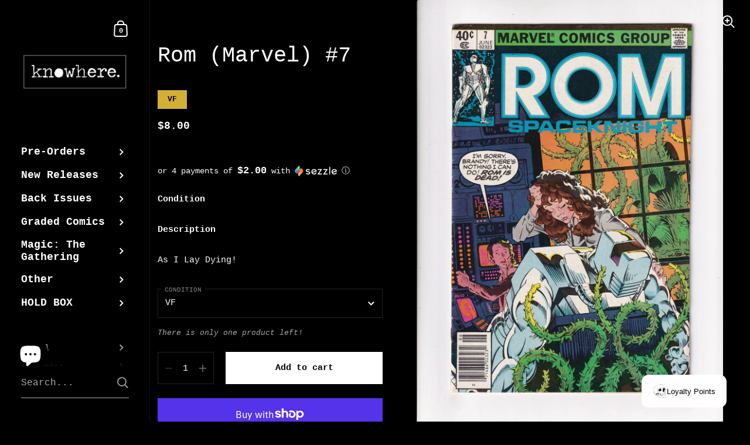

--- FILE ---
content_type: text/javascript
request_url: https://knowherecomics.com/cdn/shop/t/36/assets/component-quick-buy.js?v=66366934749857494611768576879
body_size: 177
content:
if(typeof QuickAddToCart!="function"){class QuickAddToCart2 extends HTMLElement{constructor(){super(),this.querySelector("product-form")&&this.init()}init(){this.querySelector(".button").addEventListener("click",()=>{this.closest("[data-js-product-item]").classList.add("null")}),this.querySelector("product-form").addEventListener("add-to-cart",()=>{this.closest("[data-js-product-item]").classList.remove("null"),document.body.classList.contains("template-cart")||(document.querySelector(".sidebar__cart").show(),document.querySelectorAll("[data-header-cart-total").forEach(elm=>{elm.textContent=document.querySelector("#AjaxCartForm [data-cart-total]").textContent}),document.querySelectorAll("[data-header-cart-count]").forEach(elm=>{elm.textContent=document.querySelector("#AjaxCartForm [data-cart-count]").textContent}))})}}typeof customElements.get("quick-add-to-cart")>"u"&&customElements.define("quick-add-to-cart",QuickAddToCart2)}if(typeof QuickViewProduct!="function"){class QuickViewProduct2 extends HTMLElement{constructor(){super(),this.querySelector(".button")&&this.init()}init(){this.quickViewModal=null,this.querySelector("button").addEventListener("click",e=>{if(e.preventDefault(),this.quickViewModal)this.quickViewModal.show(),setTimeout(()=>{ProductGalleryResizeHelper(this.quickViewModal.querySelector(".product-gallery"))},50);else{const target=e.currentTarget;target.classList.add("working"),target.closest("[data-js-product-item]").classList.add("null"),fetch(`${target.getAttribute("data-href")}${target.getAttribute("data-href").includes("?")?"&":"?"}view=quick-view`).then(response=>response.text()).then(text=>{const quickViewHTML=new DOMParser().parseFromString(text,"text/html").querySelector("#product-quick-view"),quickViewContainer=document.createElement("div");quickViewContainer.innerHTML=`<modal-box id="modal-${target.dataset.id}"	
								class="modal modal--product" 
								data-options='{
									"enabled": false,
									"showOnce": false,
									"blockTabNavigation": true
								}'
								tabindex="-1" role="dialog" aria-modal="true" 
							>
								<div class="product-modal-content" style="z-index:9">
									<button class="modal-close" data-js-close data-js-first-focus style="position:absolute;margin:0;top:0;right:0">${window.KROWN.settings.symbols.close}</button>
								</div>
								<span class="modal-background" data-js-close></span>
							</modal-box>`,this.quickViewModal=quickViewContainer.querySelector("modal-box"),document.body.appendChild(this.quickViewModal),this.quickViewModal.querySelector(".product-modal-content").innerHTML=quickViewHTML.innerHTML,window.productPageScripts||this.quickViewModal.querySelectorAll("script").forEach(elm=>{const script=document.createElement("script");script.src=elm.src,document.body.append(script),window.productPageScripts=!0}),this.quickViewModal.querySelector(".product-quick-view__close").addEventListener("click",()=>{this.quickViewModal.hide()}),this.quickViewModal.querySelector("[data-js-product-form]")&&this.quickViewModal.querySelector("[data-js-product-form]").addEventListener("add-to-cart",()=>{this.quickViewModal.hide()}),setTimeout(()=>{this.quickViewModal.show(),target.classList.remove("working"),setTimeout(()=>{ProductGalleryResizeHelper(this.quickViewModal.querySelector(".product-gallery"))},50),target.closest("[data-js-product-item]").classList.remove("null")},250)})}})}}typeof customElements.get("quick-view-product")>"u"&&customElements.define("quick-view-product",QuickViewProduct2)}
//# sourceMappingURL=/cdn/shop/t/36/assets/component-quick-buy.js.map?v=66366934749857494611768576879


--- FILE ---
content_type: text/javascript
request_url: https://cdn.shopify.com/extensions/019be905-60b1-75d4-9bc3-20acae7eba0b/madgic-checkout-validation-262/assets/orichi-limit-purchase.js
body_size: 19831
content:
(function() {
  "use strict";
  const parameter = () => {
    var _a;
    const parameters = ((_a = window.orichiLimit) == null ? void 0 : _a.parameters) ?? [];
    const parameterCache = /* @__PURE__ */ new Map();
    const findParameter = (key) => {
      if (parameterCache.has(key)) {
        return parameterCache.get(key);
      }
      const param = parameters.find((p) => p.Key === key);
      parameterCache.set(key, param);
      return param;
    };
    const getValue = (key) => {
      var _a2;
      return (_a2 = findParameter(key)) == null ? void 0 : _a2.Value;
    };
    const checkValue = (key, value) => {
      var _a2;
      return ((_a2 = findParameter(key)) == null ? void 0 : _a2.Value) === value;
    };
    const getValueIfMatches = (key, value) => {
      const paramValue = getValue(key);
      return paramValue === value ? paramValue : void 0;
    };
    return {
      getValue,
      checkValue,
      getValueIfMatches
    };
  };
  const orichiLimitGetVariants = () => {
    const { getValue } = parameter();
    const taxThreshold = parseFloat(getValue("CART_TAX_THRESHOLD")) || 0;
    const taxBelowThreshold = parseFloat(getValue("CART_TAX_BELOW_THRESHOLD")) || 0;
    const taxAboveThreshold = parseFloat(getValue("CART_TAX_ABOVE_THRESHOLD")) || 0;
    const hasTaxConfig = taxThreshold > 0 && (taxBelowThreshold > 0 || taxAboveThreshold > 0);
    return new Promise((resolve) => {
      const cache = "?v=";
      $.ajax({
        url: "/cart.json" + cache,
        type: "GET",
        async: false,
        dataType: "json",
        success: (res) => {
          const items = res.items || [];
          const totalPrice = res.total_price / 100;
          let taxPercent = 0;
          let taxAmount = 0;
          let finalTotalPrice = totalPrice;
          if (hasTaxConfig) {
            taxPercent = totalPrice < taxThreshold ? taxBelowThreshold : taxAboveThreshold;
            taxAmount = totalPrice * taxPercent / 100;
            finalTotalPrice = totalPrice + taxAmount;
          }
          const result = {
            TotalWeight: res.total_weight || 0,
            ProductID: items.map((a) => a.product_id),
            ProductTitle: items.map((a) => a.product_title),
            Variants: items.map((a) => a.id),
            Quantities: items.map((a) => a.quantity),
            Prices: items.map((a) => a.price / 100),
            OriginalPrices: items.map((a) => a.original_price / 100),
            FinalPrices: items.map((a) => a.final_price / 100),
            Grams: items.map((a) => a.grams),
            shopid: __st.a,
            token: res.token,
            shop: Shopify.shop,
            customerEmail: $(".OrichiCustomerEmail").val() || "",
            customerTags: $(".OrichiCustomerTags").val() || "",
            DiscountShopify: res.cart_level_discount_applications,
            Note: res.note || "",
            ListItems: items,
            Totalprice: finalTotalPrice,
            OriginalTotalprice: res.original_total_price / 100,
            Attributes: Object.keys(res.attributes || {}).map((key) => `${key}|||${res.attributes[key]}`).join("???"),
            Properties: items.map((item) => {
              const props = item.properties || {};
              return Object.keys(props).map((key) => `${key}|||${props[key]}`).join("???");
            })
          };
          if (hasTaxConfig) {
            result.TaxThreshold = taxThreshold;
            result.TaxBelowThreshold = taxBelowThreshold;
            result.TaxAboveThreshold = taxAboveThreshold;
            result.TaxPercent = taxPercent;
            result.TaxAmount = taxAmount;
            result.TotalpriceBeforeTax = totalPrice;
          }
          resolve(result);
        }
      });
    });
  };
  const defineCountryLocale = async () => {
    window.Shopify.loadFeatures(
      [
        {
          name: "consent-tracking-api",
          version: "0.1"
        }
      ],
      async function(error) {
        if (error) {
          return;
        }
        let region = window.Shopify.customerPrivacy.getRegion();
        let country = region.slice(0, 2);
        localStorage.setItem("orichiLimitCountryLocale", country);
      }
    );
  };
  const initParameter = () => {
    const { getValue } = parameter();
    if (getValue("All-Css-Custom")) {
      const styleElement = document.createElement("style");
      styleElement.textContent = getValue("All-Css-Custom");
      document.head.appendChild(styleElement);
    }
    if (getValue("All-Js-Custom")) {
      const scriptElement = document.createElement("script");
      scriptElement.textContent = getValue("All-Js-Custom");
      document.head.appendChild(scriptElement);
    }
  };
  const SELECTOR_CONFIG = [
    {
      key: "QUANTITY_INPUT",
      append: "All_QUANTITY_INPUT_APPEND",
      override: "All_QUANTITY_INPUT_OVR"
    },
    {
      key: "ORICHI_BUTTON_IN_FORM_CART",
      append: "All_BUTTON_IN_FORM_CART_APPEND",
      override: "All_BUTTON_IN_FORM_CART_OVR"
    },
    {
      key: "ORICHI_VARIANT_SELECTOR",
      append: "All_VARIANT_SELECTOR_APPEND",
      override: "All_VARIANT_SELECTOR_OVR"
    },
    {
      key: "ORICHI_BUTTON_CHECKOUT",
      append: "All_BUTTON_CHECKOUT_APPEND",
      override: "All_BUTTON_CHECKOUT_OVR"
    },
    {
      key: "ORICHI_BUTTON_PLUS_MINUS",
      append: "All_BUTTON_PLUS_MINUS_APPEND",
      override: "All_BUTTON_PLUS_MINUS_OVR"
    },
    {
      key: "CART_REMOVE_BUTTON",
      append: "All_REMOVE_BUTTON_APPEND",
      override: "All_REMOVE_BUTTON_OVR"
    },
    {
      key: "ORICHI_CART_POPUP_SELECTOR",
      append: "All_CART_POPUP_SELECTOR_APPEND",
      override: "All_CART_POPUP_SELECTOR_OVR"
    },
    {
      key: "ORICHI_DISABLE_BUTTON_APP_IF_LIMITED",
      append: "All_DISABLE_BUTTON_APP_IF_LIMITED_APPEND",
      override: "All_DISABLE_BUTTON_APP_IF_LIMITED_OVR"
    },
    {
      key: "ORICHI_BUTTON_DYNAMIC_CHECKOUT",
      append: "All_BUTTON_DYNAMIC_CHECKOUT_APPEND",
      override: "All_BUTTON_DYNAMIC_CHECKOUT_OVR"
    }
  ];
  const overrideSelector = () => {
    const { getValue } = parameter();
    SELECTOR_CONFIG.forEach(({ key, append, override }) => {
      const appendValue = getValue(append);
      const overrideValue = getValue(override);
      if (appendValue) {
        SELECTOR_ELEMENT.appendSelector(key, appendValue);
      }
      if (overrideValue) {
        SELECTOR_ELEMENT.setSelector(key, overrideValue);
      }
    });
  };
  const overrideApi = async (func) => {
    const { getValue } = parameter();
    let isProcessing = false;
    let timeoutId = null;
    const handleCartUpdate = () => {
      if (isProcessing) return;
      isProcessing = true;
      if (timeoutId) clearTimeout(timeoutId);
      timeoutId = setTimeout(async () => {
        await func();
        isProcessing = false;
      }, 100);
    };
    try {
      const originalOpen = XMLHttpRequest.prototype.open;
      XMLHttpRequest.prototype.open = function(...args) {
        this.addEventListener("loadend", function() {
          const url = this._url || this.responseURL || args && args[1] || "";
          const method = this._method || this.method || args && args[0] || "";
          const urlSearch = url.search(
            /cart\/add|cart\/change|cart\.js|cart\/update\.js|\/api\/2023-07\/graphql\.json/
          ) >= 0;
          if (urlSearch && method.toUpperCase() !== "GET" || urlSearch && getValue("OVR_APPLY_METHOD_GET")) {
            handleCartUpdate();
          }
        });
        originalOpen.apply(this, args);
      };
    } catch (error) {
      console.error("Error overriding XMLHttpRequest:", error);
    }
    try {
      const originalFetch = fetch;
      window.fetch = function(input, init) {
        let url = "";
        let method = "GET";
        if (typeof input === "string") {
          url = input;
        } else if (input && input.url) {
          url = input.url;
        }
        if (init && init.method) {
          method = init.method;
        }
        const isCartUpdate = typeof url.search === "function" && url.search(
          /cart\/add|cart\/change|cart\.js|cart\/update\.js|\/api\/2023-07\/graphql\.json/
        ) >= 0 && url.search("ba_request") < 0;
        const response = originalFetch(input, init);
        if (isCartUpdate && method.toUpperCase() !== "GET" || isCartUpdate && getValue("OVR_APPLY_METHOD_GET")) {
          response.then(() => {
            handleCartUpdate();
          });
        }
        return response;
      };
    } catch (error) {
      console.error("Error overriding fetch:", error);
    }
    if (typeof ShopifyAPI !== "undefined" && ShopifyAPI.changeItem && !ShopifyAPI.changeItem.toString().includes("func")) {
      const originalChangeItem = ShopifyAPI.changeItem;
      ShopifyAPI.changeItem = function(line, quantity, callback) {
        originalChangeItem(line, quantity, (...args) => {
          callback(...args);
          handleCartUpdate();
        });
      };
    }
    if (__st.a == 73897640246 && typeof cart_page !== "undefined" && typeof cart_page.add_to_cart !== "undefined") {
      const originalCartPage = cart_page.add_to_cart;
      cart_page.add_to_cart = async function(...args) {
        await originalCartPage.apply(this, args);
        let countInteval = 0;
        const intervalId = setInterval(() => {
          countInteval++;
          if (countInteval > 3) {
            clearInterval(intervalId);
            return;
          }
          handleCartUpdate();
        }, 1e3);
      };
    }
  };
  const CLIENT$1 = "GraphQL Client";
  const MIN_RETRIES = 0;
  const MAX_RETRIES = 3;
  const GQL_API_ERROR = "An error occurred while fetching from the API. Review 'graphQLErrors' for details.";
  const UNEXPECTED_CONTENT_TYPE_ERROR = "Response returned unexpected Content-Type:";
  const NO_DATA_OR_ERRORS_ERROR = "An unknown error has occurred. The API did not return a data object or any errors in its response.";
  const CONTENT_TYPES = {
    json: "application/json",
    multipart: "multipart/mixed"
  };
  const SDK_VARIANT_HEADER$1 = "X-SDK-Variant";
  const SDK_VERSION_HEADER$1 = "X-SDK-Version";
  const DEFAULT_SDK_VARIANT$1 = "shopify-graphql-client";
  const DEFAULT_CLIENT_VERSION$1 = "1.3.2";
  const RETRY_WAIT_TIME = 1e3;
  const RETRIABLE_STATUS_CODES = [429, 503];
  const DEFER_OPERATION_REGEX = /@(defer)\b/i;
  const NEWLINE_SEPARATOR = "\r\n";
  const BOUNDARY_HEADER_REGEX = /boundary="?([^=";]+)"?/i;
  const HEADER_SEPARATOR = NEWLINE_SEPARATOR + NEWLINE_SEPARATOR;
  function formatErrorMessage$1(message, client2 = CLIENT$1) {
    return message.startsWith(`${client2}`) ? message : `${client2}: ${message}`;
  }
  function getErrorMessage(error) {
    return error instanceof Error ? error.message : JSON.stringify(error);
  }
  function getErrorCause(error) {
    return error instanceof Error && error.cause ? error.cause : void 0;
  }
  function combineErrors(dataArray) {
    return dataArray.flatMap(({ errors }) => {
      return errors ?? [];
    });
  }
  function validateRetries({ client: client2, retries }) {
    if (retries !== void 0 && (typeof retries !== "number" || retries < MIN_RETRIES || retries > MAX_RETRIES)) {
      throw new Error(`${client2}: The provided "retries" value (${retries}) is invalid - it cannot be less than ${MIN_RETRIES} or greater than ${MAX_RETRIES}`);
    }
  }
  function getKeyValueIfValid(key, value) {
    return value && (typeof value !== "object" || Array.isArray(value) || typeof value === "object" && Object.keys(value).length > 0) ? { [key]: value } : {};
  }
  function buildDataObjectByPath(path, data) {
    if (path.length === 0) {
      return data;
    }
    const key = path.pop();
    const newData = {
      [key]: data
    };
    if (path.length === 0) {
      return newData;
    }
    return buildDataObjectByPath(path, newData);
  }
  function combineObjects(baseObject, newObject) {
    return Object.keys(newObject || {}).reduce((acc, key) => {
      if ((typeof newObject[key] === "object" || Array.isArray(newObject[key])) && baseObject[key]) {
        acc[key] = combineObjects(baseObject[key], newObject[key]);
        return acc;
      }
      acc[key] = newObject[key];
      return acc;
    }, Array.isArray(baseObject) ? [...baseObject] : { ...baseObject });
  }
  function buildCombinedDataObject([initialDatum, ...remainingData]) {
    return remainingData.reduce(combineObjects, { ...initialDatum });
  }
  function generateHttpFetch({ clientLogger, customFetchApi = fetch, client: client2 = CLIENT$1, defaultRetryWaitTime = RETRY_WAIT_TIME, retriableCodes = RETRIABLE_STATUS_CODES }) {
    const httpFetch = async (requestParams, count, maxRetries) => {
      const nextCount = count + 1;
      const maxTries = maxRetries + 1;
      let response;
      try {
        response = await customFetchApi(...requestParams);
        clientLogger({
          type: "HTTP-Response",
          content: {
            requestParams,
            response
          }
        });
        if (!response.ok && retriableCodes.includes(response.status) && nextCount <= maxTries) {
          throw new Error();
        }
        return response;
      } catch (error) {
        if (nextCount <= maxTries) {
          const retryAfter = response == null ? void 0 : response.headers.get("Retry-After");
          await sleep(retryAfter ? parseInt(retryAfter, 10) : defaultRetryWaitTime);
          clientLogger({
            type: "HTTP-Retry",
            content: {
              requestParams,
              lastResponse: response,
              retryAttempt: count,
              maxRetries
            }
          });
          return httpFetch(requestParams, nextCount, maxRetries);
        }
        throw new Error(formatErrorMessage$1(`${maxRetries > 0 ? `Attempted maximum number of ${maxRetries} network retries. Last message - ` : ""}${getErrorMessage(error)}`, client2));
      }
    };
    return httpFetch;
  }
  async function sleep(waitTime) {
    return new Promise((resolve) => setTimeout(resolve, waitTime));
  }
  function createGraphQLClient({ headers, url, customFetchApi = fetch, retries = 0, logger }) {
    validateRetries({ client: CLIENT$1, retries });
    const config = {
      headers,
      url,
      retries
    };
    const clientLogger = generateClientLogger(logger);
    const httpFetch = generateHttpFetch({
      customFetchApi,
      clientLogger,
      defaultRetryWaitTime: RETRY_WAIT_TIME
    });
    const fetchFn = generateFetch(httpFetch, config);
    const request = generateRequest(fetchFn);
    const requestStream = generateRequestStream(fetchFn);
    return {
      config,
      fetch: fetchFn,
      request,
      requestStream
    };
  }
  function generateClientLogger(logger) {
    return (logContent) => {
      if (logger) {
        logger(logContent);
      }
    };
  }
  async function processJSONResponse(response) {
    const { errors, data, extensions } = await response.json();
    return {
      ...getKeyValueIfValid("data", data),
      ...getKeyValueIfValid("extensions", extensions),
      headers: response.headers,
      ...errors || !data ? {
        errors: {
          networkStatusCode: response.status,
          message: formatErrorMessage$1(errors ? GQL_API_ERROR : NO_DATA_OR_ERRORS_ERROR),
          ...getKeyValueIfValid("graphQLErrors", errors),
          response
        }
      } : {}
    };
  }
  function generateFetch(httpFetch, { url, headers, retries }) {
    return async (operation, options = {}) => {
      const { variables, headers: overrideHeaders, url: overrideUrl, retries: overrideRetries, keepalive, signal } = options;
      const body = JSON.stringify({
        query: operation,
        variables
      });
      validateRetries({ client: CLIENT$1, retries: overrideRetries });
      const flatHeaders = Object.entries({
        ...headers,
        ...overrideHeaders
      }).reduce((headers2, [key, value]) => {
        headers2[key] = Array.isArray(value) ? value.join(", ") : value.toString();
        return headers2;
      }, {});
      if (!flatHeaders[SDK_VARIANT_HEADER$1] && !flatHeaders[SDK_VERSION_HEADER$1]) {
        flatHeaders[SDK_VARIANT_HEADER$1] = DEFAULT_SDK_VARIANT$1;
        flatHeaders[SDK_VERSION_HEADER$1] = DEFAULT_CLIENT_VERSION$1;
      }
      const fetchParams = [
        overrideUrl ?? url,
        {
          method: "POST",
          headers: flatHeaders,
          body,
          signal,
          keepalive
        }
      ];
      return httpFetch(fetchParams, 1, overrideRetries ?? retries);
    };
  }
  function generateRequest(fetchFn) {
    return async (...props) => {
      if (DEFER_OPERATION_REGEX.test(props[0])) {
        throw new Error(formatErrorMessage$1("This operation will result in a streamable response - use requestStream() instead."));
      }
      try {
        const response = await fetchFn(...props);
        const { status, statusText } = response;
        const contentType = response.headers.get("content-type") || "";
        if (!response.ok) {
          return {
            errors: {
              networkStatusCode: status,
              message: formatErrorMessage$1(statusText),
              response
            }
          };
        }
        if (!contentType.includes(CONTENT_TYPES.json)) {
          return {
            errors: {
              networkStatusCode: status,
              message: formatErrorMessage$1(`${UNEXPECTED_CONTENT_TYPE_ERROR} ${contentType}`),
              response
            }
          };
        }
        return processJSONResponse(response);
      } catch (error) {
        return {
          errors: {
            message: getErrorMessage(error)
          }
        };
      }
    };
  }
  async function* getStreamBodyIterator(response) {
    const decoder = new TextDecoder();
    if (response.body[Symbol.asyncIterator]) {
      for await (const chunk of response.body) {
        yield decoder.decode(chunk);
      }
    } else {
      const reader = response.body.getReader();
      let readResult;
      try {
        while (!(readResult = await reader.read()).done) {
          yield decoder.decode(readResult.value);
        }
      } finally {
        reader.cancel();
      }
    }
  }
  function readStreamChunk(streamBodyIterator, boundary) {
    return {
      async *[Symbol.asyncIterator]() {
        try {
          let buffer = "";
          for await (const textChunk of streamBodyIterator) {
            buffer += textChunk;
            if (buffer.indexOf(boundary) > -1) {
              const lastBoundaryIndex = buffer.lastIndexOf(boundary);
              const fullResponses = buffer.slice(0, lastBoundaryIndex);
              const chunkBodies = fullResponses.split(boundary).filter((chunk) => chunk.trim().length > 0).map((chunk) => {
                const body = chunk.slice(chunk.indexOf(HEADER_SEPARATOR) + HEADER_SEPARATOR.length).trim();
                return body;
              });
              if (chunkBodies.length > 0) {
                yield chunkBodies;
              }
              buffer = buffer.slice(lastBoundaryIndex + boundary.length);
              if (buffer.trim() === `--`) {
                buffer = "";
              }
            }
          }
        } catch (error) {
          throw new Error(`Error occured while processing stream payload - ${getErrorMessage(error)}`);
        }
      }
    };
  }
  function createJsonResponseAsyncIterator(response) {
    return {
      async *[Symbol.asyncIterator]() {
        const processedResponse = await processJSONResponse(response);
        yield {
          ...processedResponse,
          hasNext: false
        };
      }
    };
  }
  function getResponseDataFromChunkBodies(chunkBodies) {
    return chunkBodies.map((value) => {
      try {
        return JSON.parse(value);
      } catch (error) {
        throw new Error(`Error in parsing multipart response - ${getErrorMessage(error)}`);
      }
    }).map((payload) => {
      const { data, incremental, hasNext, extensions, errors } = payload;
      if (!incremental) {
        return {
          data: data || {},
          ...getKeyValueIfValid("errors", errors),
          ...getKeyValueIfValid("extensions", extensions),
          hasNext
        };
      }
      const incrementalArray = incremental.map(({ data: data2, path, errors: errors2 }) => {
        return {
          data: data2 && path ? buildDataObjectByPath(path, data2) : {},
          ...getKeyValueIfValid("errors", errors2)
        };
      });
      return {
        data: incrementalArray.length === 1 ? incrementalArray[0].data : buildCombinedDataObject([
          ...incrementalArray.map(({ data: data2 }) => data2)
        ]),
        ...getKeyValueIfValid("errors", combineErrors(incrementalArray)),
        hasNext
      };
    });
  }
  function validateResponseData(responseErrors, combinedData) {
    if (responseErrors.length > 0) {
      throw new Error(GQL_API_ERROR, {
        cause: {
          graphQLErrors: responseErrors
        }
      });
    }
    if (Object.keys(combinedData).length === 0) {
      throw new Error(NO_DATA_OR_ERRORS_ERROR);
    }
  }
  function createMultipartResponseAsyncInterator(response, responseContentType) {
    var _a, _b;
    const boundaryHeader = (responseContentType ?? "").match(BOUNDARY_HEADER_REGEX);
    const boundary = `--${boundaryHeader ? boundaryHeader[1] : "-"}`;
    if (!((_a = response.body) == null ? void 0 : _a.getReader) && !((_b = response.body) == null ? void 0 : _b[Symbol.asyncIterator])) {
      throw new Error("API multipart response did not return an iterable body", {
        cause: response
      });
    }
    const streamBodyIterator = getStreamBodyIterator(response);
    let combinedData = {};
    let responseExtensions;
    return {
      async *[Symbol.asyncIterator]() {
        var _a2;
        try {
          let streamHasNext = true;
          for await (const chunkBodies of readStreamChunk(streamBodyIterator, boundary)) {
            const responseData = getResponseDataFromChunkBodies(chunkBodies);
            responseExtensions = ((_a2 = responseData.find((datum) => datum.extensions)) == null ? void 0 : _a2.extensions) ?? responseExtensions;
            const responseErrors = combineErrors(responseData);
            combinedData = buildCombinedDataObject([
              combinedData,
              ...responseData.map(({ data }) => data)
            ]);
            streamHasNext = responseData.slice(-1)[0].hasNext;
            validateResponseData(responseErrors, combinedData);
            yield {
              ...getKeyValueIfValid("data", combinedData),
              ...getKeyValueIfValid("extensions", responseExtensions),
              hasNext: streamHasNext
            };
          }
          if (streamHasNext) {
            throw new Error(`Response stream terminated unexpectedly`);
          }
        } catch (error) {
          const cause = getErrorCause(error);
          yield {
            ...getKeyValueIfValid("data", combinedData),
            ...getKeyValueIfValid("extensions", responseExtensions),
            errors: {
              message: formatErrorMessage$1(getErrorMessage(error)),
              networkStatusCode: response.status,
              ...getKeyValueIfValid("graphQLErrors", cause == null ? void 0 : cause.graphQLErrors),
              response
            },
            hasNext: false
          };
        }
      }
    };
  }
  function generateRequestStream(fetchFn) {
    return async (...props) => {
      if (!DEFER_OPERATION_REGEX.test(props[0])) {
        throw new Error(formatErrorMessage$1("This operation does not result in a streamable response - use request() instead."));
      }
      try {
        const response = await fetchFn(...props);
        const { statusText } = response;
        if (!response.ok) {
          throw new Error(statusText, { cause: response });
        }
        const responseContentType = response.headers.get("content-type") || "";
        switch (true) {
          case responseContentType.includes(CONTENT_TYPES.json):
            return createJsonResponseAsyncIterator(response);
          case responseContentType.includes(CONTENT_TYPES.multipart):
            return createMultipartResponseAsyncInterator(response, responseContentType);
          default:
            throw new Error(`${UNEXPECTED_CONTENT_TYPE_ERROR} ${responseContentType}`, { cause: response });
        }
      } catch (error) {
        return {
          async *[Symbol.asyncIterator]() {
            const response = getErrorCause(error);
            yield {
              errors: {
                message: formatErrorMessage$1(getErrorMessage(error)),
                ...getKeyValueIfValid("networkStatusCode", response == null ? void 0 : response.status),
                ...getKeyValueIfValid("response", response)
              },
              hasNext: false
            };
          }
        };
      }
    };
  }
  function validateDomainAndGetStoreUrl({ client: client2, storeDomain }) {
    try {
      if (!storeDomain || typeof storeDomain !== "string") {
        throw new Error();
      }
      const trimmedDomain = storeDomain.trim();
      const protocolUrl = trimmedDomain.match(/^https?:/) ? trimmedDomain : `https://${trimmedDomain}`;
      const url = new URL(protocolUrl);
      url.protocol = "https";
      return url.origin;
    } catch (error) {
      throw new Error(`${client2}: a valid store domain ("${storeDomain}") must be provided`, { cause: error });
    }
  }
  function validateApiVersion({ client: client2, currentSupportedApiVersions, apiVersion, logger }) {
    const versionError = `${client2}: the provided apiVersion ("${apiVersion}")`;
    const supportedVersion = `Currently supported API versions: ${currentSupportedApiVersions.join(", ")}`;
    if (!apiVersion || typeof apiVersion !== "string") {
      throw new Error(`${versionError} is invalid. ${supportedVersion}`);
    }
    const trimmedApiVersion = apiVersion.trim();
    if (!currentSupportedApiVersions.includes(trimmedApiVersion)) {
      if (logger) {
        logger({
          type: "Unsupported_Api_Version",
          content: {
            apiVersion,
            supportedApiVersions: currentSupportedApiVersions
          }
        });
      } else {
        console.warn(`${versionError} is likely deprecated or not supported. ${supportedVersion}`);
      }
    }
  }
  function getQuarterMonth(quarter) {
    const month = quarter * 3 - 2;
    return month === 10 ? month : `0${month}`;
  }
  function getPrevousVersion(year, quarter, nQuarter) {
    const versionQuarter = quarter - nQuarter;
    if (versionQuarter <= 0) {
      return `${year - 1}-${getQuarterMonth(versionQuarter + 4)}`;
    }
    return `${year}-${getQuarterMonth(versionQuarter)}`;
  }
  function getCurrentApiVersion() {
    const date = /* @__PURE__ */ new Date();
    const month = date.getUTCMonth();
    const year = date.getUTCFullYear();
    const quarter = Math.floor(month / 3 + 1);
    return {
      year,
      quarter,
      version: `${year}-${getQuarterMonth(quarter)}`
    };
  }
  function getCurrentSupportedApiVersions() {
    const { year, quarter, version: currentVersion } = getCurrentApiVersion();
    const nextVersion = quarter === 4 ? `${year + 1}-01` : `${year}-${getQuarterMonth(quarter + 1)}`;
    return [
      getPrevousVersion(year, quarter, 3),
      getPrevousVersion(year, quarter, 2),
      getPrevousVersion(year, quarter, 1),
      currentVersion,
      nextVersion,
      "unstable"
    ];
  }
  function generateGetHeaders(config) {
    return (customHeaders) => {
      return { ...customHeaders ?? {}, ...config.headers };
    };
  }
  function generateGetGQLClientParams({ getHeaders, getApiUrl }) {
    return (operation, options) => {
      const props = [operation];
      if (options && Object.keys(options).length > 0) {
        const { variables, apiVersion: propApiVersion, headers, retries } = options;
        props.push({
          ...variables ? { variables } : {},
          ...headers ? { headers: getHeaders(headers) } : {},
          ...propApiVersion ? { url: getApiUrl(propApiVersion) } : {},
          ...retries ? { retries } : {}
        });
      }
      return props;
    };
  }
  const DEFAULT_CONTENT_TYPE = "application/json";
  const DEFAULT_SDK_VARIANT = "storefront-api-client";
  const DEFAULT_CLIENT_VERSION = "1.0.7";
  const PUBLIC_ACCESS_TOKEN_HEADER = "X-Shopify-Storefront-Access-Token";
  const PRIVATE_ACCESS_TOKEN_HEADER = "Shopify-Storefront-Private-Token";
  const SDK_VARIANT_HEADER = "X-SDK-Variant";
  const SDK_VERSION_HEADER = "X-SDK-Version";
  const SDK_VARIANT_SOURCE_HEADER = "X-SDK-Variant-Source";
  const CLIENT = "Storefront API Client";
  function validatePrivateAccessTokenUsage(privateAccessToken) {
    if (privateAccessToken && typeof window !== "undefined") {
      throw new Error(`${CLIENT}: private access tokens and headers should only be used in a server-to-server implementation. Use the public API access token in nonserver environments.`);
    }
  }
  function validateRequiredAccessTokens(publicAccessToken, privateAccessToken) {
    if (!publicAccessToken && !privateAccessToken) {
      throw new Error(`${CLIENT}: a public or private access token must be provided`);
    }
    if (publicAccessToken && privateAccessToken) {
      throw new Error(`${CLIENT}: only provide either a public or private access token`);
    }
  }
  function createStorefrontApiClient({ storeDomain, apiVersion, publicAccessToken, privateAccessToken, clientName, retries = 0, customFetchApi, logger }) {
    const currentSupportedApiVersions = getCurrentSupportedApiVersions();
    const storeUrl = validateDomainAndGetStoreUrl({
      client: CLIENT,
      storeDomain
    });
    const baseApiVersionValidationParams = {
      client: CLIENT,
      currentSupportedApiVersions,
      logger
    };
    validateApiVersion({ ...baseApiVersionValidationParams, apiVersion });
    validateRequiredAccessTokens(publicAccessToken, privateAccessToken);
    validatePrivateAccessTokenUsage(privateAccessToken);
    const apiUrlFormatter = generateApiUrlFormatter(storeUrl, apiVersion, baseApiVersionValidationParams);
    const config = {
      storeDomain: storeUrl,
      apiVersion,
      ...publicAccessToken ? { publicAccessToken } : {
        privateAccessToken
      },
      headers: {
        "Content-Type": DEFAULT_CONTENT_TYPE,
        Accept: DEFAULT_CONTENT_TYPE,
        [SDK_VARIANT_HEADER]: DEFAULT_SDK_VARIANT,
        [SDK_VERSION_HEADER]: DEFAULT_CLIENT_VERSION,
        ...clientName ? { [SDK_VARIANT_SOURCE_HEADER]: clientName } : {},
        ...publicAccessToken ? { [PUBLIC_ACCESS_TOKEN_HEADER]: publicAccessToken } : { [PRIVATE_ACCESS_TOKEN_HEADER]: privateAccessToken }
      },
      apiUrl: apiUrlFormatter(),
      clientName
    };
    const graphqlClient = createGraphQLClient({
      headers: config.headers,
      url: config.apiUrl,
      retries,
      customFetchApi,
      logger
    });
    const getHeaders = generateGetHeaders(config);
    const getApiUrl = generateGetApiUrl(config, apiUrlFormatter);
    const getGQLClientParams = generateGetGQLClientParams({
      getHeaders,
      getApiUrl
    });
    const client2 = {
      config,
      getHeaders,
      getApiUrl,
      fetch: (...props) => {
        return graphqlClient.fetch(...getGQLClientParams(...props));
      },
      request: (...props) => {
        return graphqlClient.request(...getGQLClientParams(...props));
      },
      requestStream: (...props) => {
        return graphqlClient.requestStream(...getGQLClientParams(...props));
      }
    };
    return Object.freeze(client2);
  }
  function generateApiUrlFormatter(storeUrl, defaultApiVersion, baseApiVersionValidationParams) {
    return (apiVersion) => {
      if (apiVersion) {
        validateApiVersion({
          ...baseApiVersionValidationParams,
          apiVersion
        });
      }
      const urlApiVersion = (apiVersion ?? defaultApiVersion).trim();
      return `${storeUrl}/api/${urlApiVersion}/graphql.json`;
    };
  }
  function generateGetApiUrl(config, apiUrlFormatter) {
    return (propApiVersion) => {
      return propApiVersion ? apiUrlFormatter(propApiVersion) : config.apiUrl;
    };
  }
  const client = () => {
    var _a, _b;
    if (!((_a = window.orichiLimit) == null ? void 0 : _a.publicAccessToken)) return;
    return createStorefrontApiClient({
      storeDomain: `https://${Shopify.shop}`,
      apiVersion: "2025-04",
      publicAccessToken: ((_b = window.orichiLimit) == null ? void 0 : _b.publicAccessToken) || ""
    });
  };
  const cartQuery = `
query($cartId: ID!) {
      cart(id: $cartId) {
        id
        lines(first: 10) {
          edges {
            node {
              merchandise {
                ... on ProductVariant {
                  product {
                    id
                    title
                    handle
                    collections(first: 20) {
                      edges {
                        node {
                          id
                          title
                          handle
                        }
                      }
                    }
                  }
                }
              }
            }
          }
        }
      }
    }`;
  const getCollectionsForCart = async () => {
    var _a, _b, _c, _d, _e;
    const cartItems = window.orichiLimit.cartItems;
    if (!cartItems || !((_a = window.orichiLimit) == null ? void 0 : _a.publicAccessToken)) return;
    const cartId = (_b = cartItems.token) == null ? void 0 : _b.split("%3F")[0];
    if (!cartId) return;
    const { data, errors } = await client().request(cartQuery, {
      variables: {
        cartId: `gid://shopify/Cart/${cartId}`
      }
    });
    if (errors) return [];
    if (data) {
      window.orichiLimit.cartItems.productInCollections = ((_e = (_d = (_c = data.cart) == null ? void 0 : _c.lines) == null ? void 0 : _d.edges) == null ? void 0 : _e.map((edge) => ({
        id: +edge.node.merchandise.product.id.replace("gid://shopify/Product/", ""),
        title: edge.node.merchandise.product.title,
        handle: edge.node.merchandise.product.handle,
        collections: edge.node.merchandise.product.collections.edges.map((edge2) => ({
          id: +edge2.node.id.replace("gid://shopify/Collection/", ""),
          title: edge2.node.title,
          handle: edge2.node.handle
        }))
      }))) || [];
    }
  };
  const TargetEnum = {
    CART: "cart",
    PRODUCT: "product",
    COLLECTION: "collection",
    VARIANT: "variant",
    PRODUCT_TAG: "product_tag"
  };
  const ValidationRuleEnum = {
    MINIMUM_QUANTITY: "minimum_quantity",
    MAXIMUM_QUANTITY: "maximum_quantity",
    MINIMUM_WEIGHT: "minimum_weight",
    MAXIMUM_WEIGHT: "maximum_weight",
    MINIMUM_VALUE: "minimum_value",
    MAXIMUM_VALUE: "maximum_value",
    SPECIFIC_QUANTITY: "specific_quantity",
    MULTIPLES: "multiples",
    PREVENT_CO_PURCHASE: "prevent_co_purchase"
  };
  const ValidationRuleType = {
    [ValidationRuleEnum.MINIMUM_QUANTITY]: "Minimum Quantity",
    [ValidationRuleEnum.MAXIMUM_QUANTITY]: "Maximum Quantity",
    [ValidationRuleEnum.MINIMUM_WEIGHT]: "Minimum Weight",
    [ValidationRuleEnum.MAXIMUM_WEIGHT]: "Maximum Weight",
    [ValidationRuleEnum.MINIMUM_VALUE]: "Minimum Value",
    [ValidationRuleEnum.MAXIMUM_VALUE]: "Maximum Value",
    [ValidationRuleEnum.SPECIFIC_QUANTITY]: "Specific Quantity",
    [ValidationRuleEnum.MULTIPLES]: "Multiples",
    [ValidationRuleEnum.PREVENT_CO_PURCHASE]: "Prevent Co Purchase"
  };
  const calculateTagQuantityOrValue = (currentLimit, fieldInCartJson) => {
    const isFieldQuantity = fieldInCartJson === "quantity";
    const isFieldWeight = fieldInCartJson === "weight";
    const productTagsInCart = window.orichiLimit.cart;
    const cartItems = window.orichiLimit.cartItems;
    const productMatchesLimitTags = (itemInCartLiquid) => {
      return itemInCartLiquid.tags.some((tag) => {
        var _a;
        return (_a = currentLimit == null ? void 0 : currentLimit.ProductTags) == null ? void 0 : _a.includes(tag);
      });
    };
    const calculateProductContribution = (matchingProduct, isFieldQuantity2, isFieldWeight2) => {
      if (isFieldWeight2) {
        return (matchingProduct.grams || 0) * matchingProduct.quantity;
      } else if (isFieldQuantity2) {
        return matchingProduct.quantity;
      } else {
        return matchingProduct.discounted_price * matchingProduct.quantity;
      }
    };
    const value = productTagsInCart.reduce((sum, itemInCartLiquid) => {
      const matchingProduct = cartItems.ListItems.find(
        (item) => item.product_id === itemInCartLiquid.productId
      );
      if (matchingProduct && productMatchesLimitTags(itemInCartLiquid)) {
        return sum + calculateProductContribution(matchingProduct, isFieldQuantity, isFieldWeight);
      }
      return sum;
    }, 0);
    return isFieldQuantity || isFieldWeight ? value : value / 100;
  };
  const html = String.raw;
  const getMultiplesQuantity = (currentQuantity, value) => {
    return currentQuantity % value === 0;
  };
  const wait = (time) => {
    return new Promise((resolve) => {
      setTimeout(() => {
        resolve();
      }, time);
    });
  };
  const removeDuplicateErrors = (errors) => {
    return Array.from(new Set(errors.map(JSON.stringify))).map(JSON.parse);
  };
  const convertWeightToGrams = (weight, unit) => {
    if (!weight) return 0;
    if (!unit) return weight;
    if (unit === "GRAMS") return weight;
    if (unit === "KILOGRAMS") return weight * 1e3;
    if (unit === "OUNCES") return weight * 28.3495;
    if (unit === "POUNDS") return weight * 453.592;
    return weight;
  };
  const getVariantId = (searchParams) => {
    const url = new URL(window.location.href);
    const variantId = url.searchParams.get(searchParams);
    return variantId ? parseInt(variantId, 10) : 0;
  };
  const transformValue = (rule) => {
    const { Type, Value } = rule;
    if (Type === ValidationRuleEnum.MINIMUM_VALUE || Type === ValidationRuleEnum.MAXIMUM_VALUE) {
      return parseFloat((Value * Number(window.Shopify.currency.rate)).toFixed(2));
    }
    if (Type === ValidationRuleEnum.MINIMUM_WEIGHT || Type === ValidationRuleEnum.MAXIMUM_WEIGHT) {
      return convertWeightToGrams(parseFloat(Value), rule.Unit);
    }
    if (Type === ValidationRuleEnum.SPECIFIC_QUANTITY) {
      return Value.split(",").map((x) => +x);
    }
    return parseFloat(Value);
  };
  const validateRule = ({
    rule,
    totalQuantity,
    totalWeight,
    totalValue,
    currentLimit,
    type,
    typeId,
    cartItemIds
  }) => {
    var _a, _b, _c, _d, _e, _f, _g, _h, _i, _j, _k, _l, _m;
    const totalQuantityTag = calculateTagQuantityOrValue(currentLimit, "quantity");
    const totalTagValueInCart = calculateTagQuantityOrValue(currentLimit, "discounted_price");
    const totalTagWeightInCart = calculateTagQuantityOrValue(currentLimit, "weight");
    const totalValueInCart = totalValue || window.orichiLimit.cartItems.Totalprice;
    const { Type, Value } = rule;
    const numericValue = transformValue(rule);
    const isTagTarget = currentLimit.Target === TargetEnum.PRODUCT_TAG;
    let quantity = isTagTarget ? totalQuantityTag : totalQuantity;
    let value = isTagTarget ? totalTagValueInCart : totalValueInCart;
    let weight = isTagTarget ? totalTagWeightInCart : totalWeight;
    if (window.customer && (currentLimit == null ? void 0 : currentLimit.IsApplyCustomerLifetime) && ((_b = (_a = window.customer) == null ? void 0 : _a.checkout) == null ? void 0 : _b[currentLimit.Id]) && currentLimit.Target == ((_e = (_d = (_c = window.customer) == null ? void 0 : _c.checkout) == null ? void 0 : _d[currentLimit.Id]) == null ? void 0 : _e.t) && new Date((_g = (_f = window.customer) == null ? void 0 : _f.checkout) == null ? void 0 : _g.updatedAt) > new Date(currentLimit.UpdatedAt)) {
      const customerData = window.customer.checkout[currentLimit.Id];
      switch (currentLimit.Target) {
        case TargetEnum.PRODUCT:
          if (typeId && type === "product") {
            quantity += ((_h = customerData == null ? void 0 : customerData[typeId]) == null ? void 0 : _h.q) || 0;
            weight += ((_i = customerData == null ? void 0 : customerData[typeId]) == null ? void 0 : _i.w) || 0;
            value += ((_j = customerData == null ? void 0 : customerData[typeId]) == null ? void 0 : _j.v) || 0;
          }
          break;
        case TargetEnum.VARIANT:
          if (typeId && type === "variant") {
            quantity += ((_k = customerData == null ? void 0 : customerData[typeId]) == null ? void 0 : _k.q) || 0;
            weight += ((_l = customerData == null ? void 0 : customerData[typeId]) == null ? void 0 : _l.w) || 0;
            value += ((_m = customerData == null ? void 0 : customerData[typeId]) == null ? void 0 : _m.v) || 0;
          }
          break;
        case TargetEnum.CART:
        case TargetEnum.COLLECTION:
        case TargetEnum.PRODUCT_TAG:
          quantity += (customerData == null ? void 0 : customerData.q) || 0;
          weight += (customerData == null ? void 0 : customerData.w) || 0;
          value += (customerData == null ? void 0 : customerData.v) || 0;
          break;
      }
    }
    switch (Type) {
      case ValidationRuleEnum.MINIMUM_QUANTITY:
        return quantity < numericValue ? { type: Type, value: Value } : null;
      case ValidationRuleEnum.MAXIMUM_QUANTITY:
        let quantityError = quantity > numericValue ? { type: Type, value: Value } : null;
        return quantityError;
      case ValidationRuleEnum.MINIMUM_WEIGHT:
        return weight < numericValue ? { type: Type, value: Value } : null;
      case ValidationRuleEnum.MAXIMUM_WEIGHT:
        let weightError = weight > numericValue ? { type: Type, value: Value } : null;
        return weightError;
      case ValidationRuleEnum.MINIMUM_VALUE:
        return value < numericValue ? { type: Type, value: Value } : null;
      case ValidationRuleEnum.MAXIMUM_VALUE:
        let valueError = value > numericValue ? { type: Type, value: Value } : null;
        return valueError;
      case ValidationRuleEnum.MULTIPLES:
        $(SELECTOR_ELEMENT.QUANTITY_INPUT).attr("step", numericValue);
        return !getMultiplesQuantity(totalQuantity, numericValue) ? { type: Type, value: Value } : null;
      case ValidationRuleEnum.SPECIFIC_QUANTITY:
        return !numericValue.includes(quantity) ? { type: Type, value: Value } : null;
      default:
        return null;
    }
  };
  const Validation = async ({
    currentLimit,
    totalQuantity,
    totalWeight,
    type,
    typeId,
    cartItemIds,
    totalValue
  }) => {
    if (!currentLimit) return;
    const getMessageInLocale2 = (currentLimit2) => {
      var _a, _b, _c;
      const locale = ((_a = window == null ? void 0 : window.Shopify) == null ? void 0 : _a.locale) || "en";
      const message = (_b = currentLimit2.AlertMessageLanguage) == null ? void 0 : _b.find(
        (m) => m.LanguageCode == locale && !!m.Enabled
      );
      return (message == null ? void 0 : message.CartCheckoutMessage) || ((_c = currentLimit2.AlertMessages) == null ? void 0 : _c[0].Value) || "";
    };
    const errors = currentLimit.ValidationRules.map(
      (rule) => validateRule({
        rule,
        totalQuantity,
        totalWeight,
        totalValue,
        currentLimit,
        type,
        typeId,
        cartItemIds
      })
    ).filter((error) => error !== null).map((error) => ({
      ...error,
      messageCheckoutPage: getMessageInLocale2(currentLimit),
      data_limit: {
        totalQuantity,
        totalWeight,
        type,
        typeId
      }
    }));
    return { errors, currentLimit };
  };
  const findProductInLimit = (currentProductId, target) => {
    var _a;
    var limits = window.orichiLimit.limits;
    let productTags = (_a = window.orichiLimit.currentProduct) == null ? void 0 : _a.tags;
    const cartLiquid = window.orichiLimit.cart;
    const currentProduct = window.orichiLimit.currentProduct;
    const productTagsInCart = cartLiquid.find(
      (item) => item.productId === parseInt(currentProductId) || item.variantId === parseInt(currentProductId)
    );
    if (productTagsInCart && !productTags) {
      productTags = productTagsInCart.tags;
    }
    if (window.Shopify.shop === "fluwelcom.myshopify.com" && limits) {
      limits = limits.sort(
        (a, b) => parseInt(a.ValidationRules[0].Value) - parseInt(b.ValidationRules[0].Value)
      );
    }
    const targetProducts = limits.find(
      (limit) => limit.ShopifyObjects.some((obj) => obj.Id === parseInt(currentProductId)) && limit.Status
    );
    const productCollections = (currentProduct == null ? void 0 : currentProduct.collections) || window.orichiLimit.collections || [];
    const targetCollections = limits.find(
      (limit) => limit.Status && limit.Target === "collection" && limit.ShopifyObjects.some(
        (obj) => productCollections.some(
          (collection) => parseInt(collection.id) === parseInt(obj.Id) && collection.title === obj.Title
        )
      )
    );
    const findTagLimits = () => {
      return limits.find(
        (limit) => {
          var _a2;
          return ((_a2 = limit == null ? void 0 : limit.ProductTags) == null ? void 0 : _a2.some((tag) => productTags == null ? void 0 : productTags.includes(tag))) && limit.Status;
        }
      );
    };
    const isProductPage = __st.p === "product";
    const isTagTarget = target === TargetEnum.PRODUCT_TAG;
    if (isProductPage) {
      if (isTagTarget) {
        const targetTags = findTagLimits();
        return [targetProducts, targetTags].filter(Boolean);
      }
      return [targetProducts].filter(Boolean);
    }
    if (isTagTarget) {
      const targetTags = findTagLimits();
      return [targetProducts, targetCollections, targetTags].filter(Boolean);
    }
    return [targetProducts, targetCollections].filter(Boolean);
  };
  const setMinMaxForQuantityInputs = (cartItems) => {
    const cartPage = __st.p === "cart";
    for (const item of cartItems.ListItems) {
      const { product_id, variant_id } = item;
      const currentLimit = findApplicableLimit(product_id, variant_id, cartPage);
      if (!currentLimit.length) continue;
      const handles = getHandlesOrIds(currentLimit[0]);
      if (!handles.length) continue;
      const quantityInput = findQuantityInputForItem(handles);
      if (!quantityInput) continue;
      applyValidationRulesToInput(quantityInput, currentLimit[0]);
    }
  };
  const findApplicableLimit = (productId, variantId, cartPage) => {
    const targetType = cartPage ? TargetEnum.PRODUCT_TAG : void 0;
    const productLimit = findProductInLimit(productId, targetType);
    const variantLimit = findProductInLimit(variantId, targetType);
    return productLimit || variantLimit;
  };
  const getHandlesOrIds = (limit) => {
    if (!limit.ShopifyObjects || limit.ShopifyObjects.length === 0) {
      return [];
    }
    const validTargets = [TargetEnum.VARIANT, TargetEnum.PRODUCT];
    if (!validTargets.includes(limit.Target)) {
      return [];
    }
    if (limit.Target === TargetEnum.VARIANT) {
      return limit.ShopifyObjects.filter((obj) => !!(obj == null ? void 0 : obj.Id) && obj.Id.toString().trim() !== "").map(
        (obj) => obj.Id.toString()
      );
    } else {
      return limit.ShopifyObjects.filter((obj) => !!(obj == null ? void 0 : obj.Handle) && obj.Handle.trim() !== "").map(
        (obj) => obj.Handle
      );
    }
  };
  const findQuantityInputForItem = (handles) => {
    const { getValue } = parameter();
    const productLinksSelector = getValue("CART_PRODUCT_LINKS") || "a.cart-item__name, a.cart-item__link";
    const productLinks = Array.from(document.querySelectorAll(productLinksSelector));
    let targetLink = null;
    for (const handle of handles) {
      targetLink = productLinks.find((link) => link.href.includes(handle));
      if (targetLink) break;
    }
    if (!targetLink) return null;
    const rowSelector = getValue("CART_CLOSEST_PRODUCT_LINKS") || ".drawer__cart-items-wrapper, .cart-item, .cart__row";
    const row = targetLink.closest(rowSelector);
    if (!row) return null;
    const inputSelector = getValue("CART_QUANTITY_INPUT") || '.quantity__input, [name="updates[]"], .cart__qty-input, input[type="number"]';
    return row.querySelector(inputSelector);
  };
  const applyValidationRulesToInput = (input, limit) => {
    const { getValue } = parameter();
    const minRule = limit.ValidationRules.find(
      (rule) => rule.Type === ValidationRuleEnum.MINIMUM_QUANTITY
    );
    const maxRule = limit.ValidationRules.find(
      (rule) => rule.Type === ValidationRuleEnum.MAXIMUM_QUANTITY
    );
    const multiplesRule = limit.ValidationRules.find(
      (rule) => rule.Type === ValidationRuleEnum.MULTIPLES
    );
    if (minRule && getValue("CART_SET_MIN_QUANTITY_INPUTS")) {
      input.setAttribute("min", minRule.Value);
    }
    if (maxRule && getValue("CART_SET_MAX_QUANTITY_INPUTS")) {
      input.setAttribute("max", maxRule.Value);
    }
    if (multiplesRule && getValue("CART_SET_MULTIPLES_QUANTITY_INPUTS")) {
      input.setAttribute("step", multiplesRule.Value);
    }
    input.classList.add("orichi-limit-input-cart");
  };
  const ModalError = (allErrors) => {
    const intendedError = window.orichiLimit.IntendedError;
    const errorsToShow = !!(intendedError == null ? void 0 : intendedError.DuplicateTextInPopup) ? [...allErrors, ...allErrors] : allErrors;
    $("<div/>", {
      id: "oc-error-modal",
      html: html`
      <div
        class="oc-modal-content"
        style="
         ${!!(intendedError == null ? void 0 : intendedError.GreyColorPopup) ? "background-color: #666666" : ""};
      "
      >
        <ul
          class="oc-list-error"
          style="
          padding-top: ${!!(intendedError == null ? void 0 : intendedError.PaddingPopup) ? "40px" : "0px"};
        "
        >
          ${[
        ...new Set(
          errorsToShow == null ? void 0 : errorsToShow.filter((e) => e == null ? void 0 : e.messageCheckoutPage).map((e) => e.messageCheckoutPage.trim())
        )
      ].map((error) => `<li>${error}</li>`).join("")}
        </ul>
        <button id="oc-close-modal">
          <svg
            width="20"
            height="20"
            viewBox="0 0 20 20"
            fill="none"
            xmlns="http://www.w3.org/2000/svg"
          >
            <path
              d="M13.9697 15.0303C14.2626 15.3232 14.7374 15.3232 15.0303 15.0303C15.3232 14.7374 15.3232 14.2626 15.0303 13.9697L11.0607 10L15.0303 6.03033C15.3232 5.73744 15.3232 5.26256 15.0303 4.96967C14.7374 4.67678 14.2626 4.67678 13.9697 4.96967L10 8.93934L6.03033 4.96967C5.73744 4.67678 5.26256 4.67678 4.96967 4.96967C4.67678 5.26256 4.67678 5.73744 4.96967 6.03033L8.93934 10L4.96967 13.9697C4.67678 14.2626 4.67678 14.7374 4.96967 15.0303C5.26256 15.3232 5.73744 15.3232 6.03033 15.0303L10 11.0607L13.9697 15.0303Z"
              fill="#4A4A4A"
            />
          </svg>
        </button>
      </div>
    `
    }).appendTo("body").hide();
  };
  const TEXT = {
    ORDER_INVALID: "Order is not valid"
  };
  let buttonCheckoutInterval;
  const createErrorButtonHTML = (icon, text, iconPosition) => {
    const iconHTML = icon ? `<span class="oc-limit-modal-error__icon">${icon}</span>` : "";
    const textHTML = `<span class="oc-limit-modal-error__text">${text}</span>`;
    if (iconPosition === "right") {
      return `${textHTML}${iconHTML}`;
    }
    return `${iconHTML}${textHTML}`;
  };
  const hasCloneElement = ($button) => {
    return $button.parent().find(".orichi-limit-modal-error").length > 0;
  };
  const showErrorModal = () => {
    $("#oc-error-modal").css("display", "flex");
    $("body").css("overflow", "hidden");
  };
  const createErrorButton = ($originalButton, buttonHTML, originalClasses, isClickDisabled) => {
    $("<button>", {
      html: buttonHTML,
      class: `${originalClasses} orichi-limit-modal-error`,
      type: "button",
      click: isClickDisabled ? null : showErrorModal
    }).insertAfter($originalButton.hide());
  };
  const handleButtonCheckout = (errors) => {
    if (errors.length === 0) {
      return;
    }
    const $checkoutButtons = $(SELECTOR_ELEMENT.ORICHI_BUTTON_CHECKOUT);
    const $dynamicCheckoutButton = $(SELECTOR_ELEMENT.ORICHI_BUTTON_DYNAMIC_CHECKOUT);
    if ($checkoutButtons.length === 0) {
      return;
    }
    const { getValue, checkValue } = parameter();
    const buttonText = getValue("CART_BUTTON_CHECKOUT_TEXT_ORDER_IS_NOT_VALID") || TEXT.ORDER_INVALID;
    const buttonIcon = getValue("CART_BUTTON_CHECKOUT_ICON_ORDER_IS_NOT_VALID");
    const iconPosition = getValue("CART_BUTTON_CHECKOUT_ICON_POSITION") || "left";
    const isClickDisabled = checkValue("CART_BUTTON_CHECKOUT_NOT_ALLOW_CLICK_BUTTON", "1");
    const buttonTextJson = getValue("CART_BUTTON_CHECKOUT_TEXT_ORDER_IS_NOT_VALID_JSON");
    if (buttonTextJson) {
      try {
        const parsedText = JSON.parse(buttonTextJson);
        if (parsedText && typeof parsedText === "object" && parsedText[window.Shopify.locale]) {
          buttonText = parsedText[window.Shopify.locale];
        }
      } catch (e) {
      }
    }
    const buttonHTML = createErrorButtonHTML(buttonIcon, buttonText, iconPosition);
    $checkoutButtons.each((index, button) => {
      const $button = $(button);
      const hasClone = hasCloneElement($button);
      const isOriginalButton = !$button.hasClass("orichi-limit-modal-error");
      if (!hasClone) {
        const originalClasses = $button.attr("class") || "";
        createErrorButton($button, buttonHTML, originalClasses, isClickDisabled);
      } else if ($button.is(":visible") && isOriginalButton) {
        $button.hide();
      }
    });
    $dynamicCheckoutButton.hide();
  };
  const updateErrorDisplay$1 = (errors, isFirstRender2 = false) => {
    const { getValue } = parameter();
    const shouldCheckButtonInterval = getValue("CART_BUTTON_CHECKOUT_CHECK_INTERVAL");
    const checkButtonDelay = getValue("CART_BUTTON_CHECKOUT_DELAY_CHECK_INTERVAL");
    const showPopupOnlyOnCheckout = getValue("CART_SHOW_POPUP_WHEN_CLICK_BUTTON_CHECKOUT");
    if (buttonCheckoutInterval) {
      clearInterval(buttonCheckoutInterval);
    }
    if (errors.length > 0) {
      const existingModal = $("#oc-error-modal");
      if (!existingModal.length) {
        ModalError(errors);
        $("#oc-close-modal").on("click", function() {
          $("#oc-error-modal").css("display", "none");
          $("body").css("overflow", "auto");
        });
      } else {
        const intendedError = window.orichiLimit.IntendedError;
        const errorsToShow = !!(intendedError == null ? void 0 : intendedError.DuplicateTextInPopup) ? [...errors, ...errors] : errors;
        existingModal.find(".oc-list-error").html(
          [
            ...new Set(
              errorsToShow.filter((e) => e.messageCheckoutPage).map((e) => e.messageCheckoutPage.trim())
            )
          ].map((error) => `<li>${error}</li>`).join("")
        );
      }
      if (!isFirstRender2 && !showPopupOnlyOnCheckout) {
        $("#oc-error-modal").css("display", "flex");
        $("body").css("overflow", "hidden");
      }
      if (shouldCheckButtonInterval) {
        buttonCheckoutInterval = setInterval(() => {
          handleButtonCheckout(errors);
        }, checkButtonDelay || 500);
        return;
      }
      handleButtonCheckout(errors);
    } else {
      if (buttonCheckoutInterval) {
        clearInterval(buttonCheckoutInterval);
      }
      const existingModal = $("#oc-error-modal");
      existingModal.remove();
      const existingCloneElement = $(".orichi-limit-modal-error");
      const buttonCheckout = $(SELECTOR_ELEMENT.ORICHI_BUTTON_CHECKOUT);
      const buttonDynamicCheckout = $(SELECTOR_ELEMENT.ORICHI_BUTTON_DYNAMIC_CHECKOUT);
      if (existingCloneElement.length) {
        existingCloneElement.remove();
        buttonCheckout.show();
      }
      buttonCheckout.attr("disabled", false);
      buttonDynamicCheckout.show();
    }
  };
  const validateTargetCollection = async (targetCollection) => {
    const collectionIds = targetCollection.ShopifyObjects.map((obj) => String(obj.Id));
    const productInCollections = window.orichiLimit.cartItems.productInCollections || [];
    const filteredProducts = productInCollections == null ? void 0 : productInCollections.filter(
      (product) => product.collections.some((col) => collectionIds == null ? void 0 : collectionIds.includes(String(col.id)))
    );
    if (!filteredProducts.length) return [];
    const productIds = filteredProducts == null ? void 0 : filteredProducts.map((product) => product.id);
    const listItems = window.orichiLimit.cartItems.ListItems || [];
    const totalQuantityInCollection = listItems.reduce((sum, item) => {
      if (productIds == null ? void 0 : productIds.includes(item.product_id)) {
        return sum + item.quantity;
      }
      return sum;
    }, 0);
    const totalWeightInCollection = listItems.reduce((sum, item) => {
      if (productIds == null ? void 0 : productIds.includes(item.product_id)) {
        return sum + (item.grams ? item.grams * item.quantity : 0);
      }
      return sum;
    }, 0);
    const totalValueInCollection = listItems.reduce((sum, item) => {
      if (productIds == null ? void 0 : productIds.includes(item.product_id)) {
        return sum + (item.discounted_price ? item.discounted_price * item.quantity : 0);
      }
      return sum;
    }, 0);
    const { errors: collectionErrors } = await Validation({
      currentLimit: targetCollection,
      totalQuantity: totalQuantityInCollection,
      totalWeight: totalWeightInCollection,
      totalValue: totalValueInCollection / 100,
      type: "cart",
      cartItemIds: listItems.map((item) => +item.id)
    });
    return collectionErrors;
  };
  const validateCartItems = async (isFirstRender2 = false) => {
    const cartItems = window.orichiLimit.cartItems;
    await getCollectionsForCart();
    const total = calculateTotal(cartItems);
    const allErrors = await validateAllItems({
      cartItems,
      ...total
    });
    updateErrorDisplay$1(allErrors, isFirstRender2);
    const { getValue } = parameter();
    if (getValue("CART_QUANTITY_INPUTS_SET_MIN_MAX")) {
      setMinMaxForQuantityInputs(cartItems);
    }
  };
  const calculateTotal = (cartItems) => {
    const totalProductQuantities = {};
    const totalVariantQuantities = {};
    const totalProductWeight = {};
    const totalVariantWeight = {};
    for (const item of cartItems.ListItems) {
      const { product_id, variant_id, quantity } = item;
      totalProductQuantities[product_id] = (totalProductQuantities[product_id] || 0) + quantity;
      totalVariantQuantities[variant_id] = (totalVariantQuantities[variant_id] || 0) + quantity;
      totalProductWeight[product_id] = (totalProductWeight[product_id] || 0) + item.grams * quantity || 0;
      totalVariantWeight[variant_id] = (totalVariantWeight[variant_id] || 0) + item.grams * quantity || 0;
    }
    return { totalProductQuantities, totalVariantQuantities, totalProductWeight, totalVariantWeight };
  };
  const validateAllItems = async ({ cartItems, ...props }) => {
    const allErrors = [];
    for (const item of cartItems.ListItems) {
      const { product_id, variant_id, product_title, variant_title } = item;
      const itemErrors = await validateItem({
        product_id,
        variant_id,
        product_title,
        variant_title,
        ...props
      });
      allErrors.push(...itemErrors);
    }
    const coPurchaseErrors = validationCoPurchase();
    allErrors.push(...coPurchaseErrors);
    return removeDuplicateErrors(allErrors);
  };
  const validateItem = async ({
    product_id: productId,
    variant_id: variantId,
    product_title,
    variant_title,
    ...props
  }) => {
    const { totalProductQuantities, totalVariantQuantities, totalProductWeight, totalVariantWeight } = props;
    const cartPage = __st.p === "cart";
    const itemErrors = [];
    const totalQuantityProduct = Object.values(totalProductQuantities).reduce(
      (acc, curr) => acc + curr,
      0
    );
    const productLimit = findProductInLimit(productId, cartPage ? TargetEnum.PRODUCT_TAG : void 0);
    const replaceVariables = ({ message, quantity, type }) => {
      return message.replaceAll("{product_name}", product_title).replaceAll("{variant_name}", variant_title).replaceAll("{quantity}", quantity).replaceAll("{type}", ValidationRuleType[type]);
    };
    if (productLimit.length > 0) {
      for (const limit of productLimit) {
        const { errors: productErrors } = await Validation({
          currentLimit: limit,
          totalQuantity: totalProductQuantities[productId],
          totalWeight: totalProductWeight[productId],
          type: "product",
          typeId: +productId
        });
        productErrors.forEach((e) => {
          e.messageCheckoutPage = replaceVariables({
            message: e.messageCheckoutPage,
            quantity: e.value,
            type: e.type
          });
        });
        itemErrors.push(...productErrors);
      }
    }
    const variantLimit = findProductInLimit(variantId, cartPage ? TargetEnum.PRODUCT_TAG : void 0);
    if (variantLimit.length > 0) {
      for (const limit of variantLimit) {
        const { errors: variantErrors } = await Validation({
          currentLimit: limit,
          totalQuantity: totalVariantQuantities[variantId],
          totalWeight: totalVariantWeight[variantId],
          type: "variant",
          typeId: +variantId
        });
        variantErrors.forEach((e) => {
          e.messageCheckoutPage = replaceVariables({
            message: e.messageCheckoutPage,
            quantity: e.value,
            type: e.type
          });
        });
        itemErrors.push(...variantErrors);
      }
    }
    const targetOrders = window.orichiLimit.limits.filter(
      (limit) => limit.Status && limit.Target === TargetEnum.CART
    );
    if (targetOrders.length) {
      for (const targetOrder of targetOrders) {
        const { errors: orderErrors } = await Validation({
          currentLimit: targetOrder,
          totalQuantity: totalQuantityProduct,
          totalWeight: window.orichiLimit.cartItems.TotalWeight,
          type: "order",
          cartItemIds: (window.orichiLimit.cartItems.ListItems || []).map((item) => +item.id)
        });
        itemErrors.push(...orderErrors);
      }
    }
    const targetCollections = window.orichiLimit.limits.filter(
      (limit) => limit.Status && limit.Target === TargetEnum.COLLECTION
    );
    if (targetCollections.length) {
      for (const targetCollection of targetCollections) {
        const collectionErrors = await validateTargetCollection(targetCollection);
        collectionErrors.forEach((e) => {
          e.messageCheckoutPage = e.messageCheckoutPage.replaceAll(
            "{collection_name}",
            targetCollection.ShopifyObjects.map((obj) => obj.Title).join(", ")
          );
          if (window.Shopify.shop === "la-vela-amaltea.myshopify.com" && e.type === "minimum_weight") {
            e.messageCheckoutPage = e.messageCheckoutPage.replaceAll("{current_weight}", (e.data_limit.totalWeight / 1e3).toFixed(2)).replaceAll(
              "{remain_weight}",
              (parseFloat(e.value) - e.data_limit.totalWeight / 1e3).toFixed(2)
            );
          }
        });
        itemErrors.push(...collectionErrors);
      }
    }
    return itemErrors;
  };
  const validationCoPurchase = () => {
    var _a, _b, _c, _d, _e, _f, _g;
    const productIds = ((_a = window.orichiLimit.cartItems) == null ? void 0 : _a.ProductID) || [];
    const limits = window.orichiLimit.limits || [];
    const coPurchaseErrors = [];
    if (!limits.length || !productIds.length) return coPurchaseErrors;
    function checkCoPurchase(limit) {
      var _a2;
      const targetIds = (limit.ShopifyObjects || []).map((obj) => obj.Id);
      const preventIds = (((_a2 = limit.PreventCoPurchase) == null ? void 0 : _a2.ProductBlocks) || []).map((obj) => obj.Id);
      const hasTarget = productIds.some((id) => targetIds.includes(id));
      const hasPrevent = productIds.some((id) => preventIds.includes(id));
      return hasTarget && hasPrevent;
    }
    for (const limit of limits) {
      if (!limit.Status) {
        continue;
      }
      const hasPreventRule = (_b = limit.ValidationRules) == null ? void 0 : _b.some(
        (rule) => rule.Type === ValidationRuleEnum.PREVENT_CO_PURCHASE
      );
      if (!hasPreventRule || !((_c = limit == null ? void 0 : limit.PreventCoPurchase) == null ? void 0 : _c.IsActive) || !((_e = (_d = limit == null ? void 0 : limit.PreventCoPurchase) == null ? void 0 : _d.ProductBlocks) == null ? void 0 : _e.length)) {
        continue;
      }
      if (checkCoPurchase(limit)) {
        const message = ((_g = (_f = limit.AlertMessages) == null ? void 0 : _f.find((msg) => msg.Type === "cart_and_checkout")) == null ? void 0 : _g.Value) || "Some products cannot be purchased together.";
        coPurchaseErrors.push({
          type: ValidationRuleEnum.PREVENT_CO_PURCHASE,
          messageCheckoutPage: message,
          value: "co-purchase violation"
        });
        break;
      }
    }
    return coPurchaseErrors;
  };
  const CartPage = async () => {
    const { getValue } = parameter();
    if (getValue("CART_PAGE_ADD_NOTE_LIMIT")) {
      const appendToElement = $(getValue("CART_PAGE_ADD_NOTE_LIMIT"));
      if (appendToElement.length) {
        const noteElement = `
        <div class="orichi-limit-note">
          ${getValue("CART_PAGE_NOTE_LIMIT_TEXT") || "Limits may apply to this product."}
        </div>
      `;
        appendToElement.append(noteElement);
      }
    }
    if (__st.p !== "cart" || getValue("CART_PAGE_LIMIT_NO_CHECK") === "true") return;
    await validateCartItems();
    $(SELECTOR_ELEMENT.ORICHI_BUTTON_PLUS_MINUS).on("click", async () => {
      $(SELECTOR_ELEMENT.ORICHI_BUTTON_CHECKOUT).not(
        ".orichi-limit-modal-error",
        SELECTOR_ELEMENT.ORICHI_BUTTON_PLUS_MINUS,
        SELECTOR_ELEMENT.CART_REMOVE_BUTTON
      ).attr("disabled", true);
      overrideApi(async () => {
        const cartItems = await orichiLimitGetVariants();
        window.orichiLimit.cartItems = cartItems;
        await validateCartItems();
      });
    });
    $(SELECTOR_ELEMENT.CART_REMOVE_BUTTON).on("click", async () => {
      $(SELECTOR_ELEMENT.ORICHI_BUTTON_CHECKOUT).not(
        ".orichi-limit-modal-error",
        SELECTOR_ELEMENT.ORICHI_BUTTON_PLUS_MINUS,
        SELECTOR_ELEMENT.CART_REMOVE_BUTTON
      ).attr("disabled", true);
      overrideApi(async () => {
        const cartItems = await orichiLimitGetVariants();
        window.orichiLimit.cartItems = cartItems;
        await validateCartItems();
      });
    });
  };
  const hasCartDrawer = () => {
    if ($("#cart-drawer, .cart-drawer, [data-cart-drawer]")) return true;
    if ($(".mini-cart, .minicart, #mini-cart")) return true;
    if ($(".cart-popup, .cart-modal, #cart-popup")) return true;
    if ($('[data-cart-type="drawer"]')) return true;
    if ($('[data-section-type="cart-drawer"]')) return true;
    if ($('[class*="cart-drawer"]')) return true;
    if ($('[class*="cart-popup"]')) return true;
    if (window.themeSettings) {
      const settings = window.themeSettings;
      if (settings.cartType === "drawer") return true;
      if (settings.enableCartDrawer === true) return true;
    }
    return false;
  };
  let isFirstRender = true;
  const CartPopup = async () => {
    const { getValue } = parameter();
    const isCartDrawer = hasCartDrawer();
    if (!isCartDrawer || getValue("CART_POPUP_LIMIT_NO_CHECK") === "true") return;
    await validateCartItems(true);
    overrideApi(async () => {
      const cartItems = await orichiLimitGetVariants();
      window.orichiLimit.cartItems = cartItems;
      await validateCartItems(isFirstRender);
      isFirstRender = false;
    });
  };
  const checkAndAdjustValueByValidationRules = (currentLimit, currentQuantity) => {
    if (currentLimit == null ? void 0 : currentLimit.ValidationRules) {
      const maxRule = currentLimit.ValidationRules.find(
        (rule) => rule.Type === ValidationRuleEnum.MAXIMUM_QUANTITY
      );
      const specificRule = currentLimit.ValidationRules.find(
        (rule) => rule.Type === ValidationRuleEnum.SPECIFIC_QUANTITY
      );
      const multiplesRule = currentLimit.ValidationRules.find(
        (rule) => rule.Type === ValidationRuleEnum.MULTIPLES
      );
      if (maxRule && specificRule) {
        const maxValue = parseInt(maxRule.Value);
        const specificValue = parseInt(specificRule.Value);
        if (specificValue > maxValue) {
          currentQuantity = maxValue;
          $(SELECTOR_ELEMENT.QUANTITY_INPUT).val(currentQuantity);
          return currentQuantity;
        }
      }
      for (const rule of currentLimit.ValidationRules) {
        if (rule.Type === ValidationRuleEnum.MAXIMUM_QUANTITY && currentQuantity > parseInt(rule.Value)) {
          currentQuantity = parseInt(rule.Value);
          if (multiplesRule) {
            const multiplesValue = parseInt(multiplesRule.Value);
            currentQuantity = Math.floor(currentQuantity / multiplesValue) * multiplesValue;
          }
          $(SELECTOR_ELEMENT.QUANTITY_INPUT).val(currentQuantity);
        } else if (rule.Type === ValidationRuleEnum.MINIMUM_QUANTITY && currentQuantity < parseInt(rule.Value)) {
          currentQuantity = parseInt(rule.Value);
          if (multiplesRule) {
            const multiplesValue = parseInt(multiplesRule.Value);
            currentQuantity = Math.ceil(currentQuantity / multiplesValue) * multiplesValue;
          }
          $(SELECTOR_ELEMENT.QUANTITY_INPUT).val(currentQuantity);
        }
      }
    }
    return currentQuantity;
  };
  const orichiLimitGetQuantityProductInCart = async (productId) => {
    let cartInfo = window.orichiLimit.cartItems;
    var res = 0;
    if (cartInfo.ListItems != void 0 && cartInfo.ListItems != null) {
      for (var i = 0; i < cartInfo.ListItems.length; i++) {
        if (cartInfo.ListItems[i].product_id == productId) {
          res += cartInfo.ListItems[i].quantity;
        }
      }
    }
    return res;
  };
  const orichiLimitGetQuantityVariantInCart = async (variantId) => {
    let cartInfo = window.orichiLimit.cartItems;
    var res = 0;
    if (cartInfo.ListItems != void 0 && cartInfo.ListItems != null) {
      for (var i = 0; i < cartInfo.ListItems.length; i++) {
        if (cartInfo.ListItems[i].variant_id == variantId) {
          res += cartInfo.ListItems[i].quantity;
        }
      }
    }
    return res;
  };
  const orichiGetWeightByVariantInProductPage = () => {
    var _a;
    const variantElement = $(SELECTOR_ELEMENT.ORICHI_VARIANT_SELECTOR);
    const currentVariant = variantElement.val();
    const currentProduct = window.orichiLimit.currentProduct;
    return (_a = currentProduct.variants.find((variant) => variant.id === parseInt(currentVariant))) == null ? void 0 : _a.weight;
  };
  const ValidationProduct = async (currentLimit, step = 0) => {
    const { getValue } = parameter();
    const currentProduct = window.orichiLimit.currentProduct;
    const quantityInCart = await orichiLimitGetQuantityProductInCart(currentProduct.id);
    const weightInCart = await orichiGetWeightByVariantInProductPage();
    let currentQuantity = parseInt($(SELECTOR_ELEMENT.QUANTITY_INPUT).val()) || 1;
    if (getValue("PRODUCT_CHECK_QUANTITY_AND_ADJUST")) {
      currentQuantity = checkAndAdjustValueByValidationRules(currentLimit, currentQuantity);
    }
    const totalQuantity = currentQuantity + parseInt(quantityInCart) + step;
    const totalWeight = totalQuantity * weightInCart;
    return Validation({
      currentLimit,
      totalQuantity,
      totalWeight,
      type: "product",
      typeId: +currentProduct.id
    });
  };
  const ValidationVariant = async (currentLimit, step = 0) => {
    const { getValue } = parameter();
    let variantElement = $(SELECTOR_ELEMENT.ORICHI_VARIANT_SELECTOR);
    const currentVariant = variantElement.val();
    const quantityInCart = await orichiLimitGetQuantityVariantInCart(currentVariant);
    let currentQuantity = parseInt($(SELECTOR_ELEMENT.QUANTITY_INPUT).val()) || 1;
    if (getValue("PRODUCT_CHECK_QUANTITY_AND_ADJUST")) {
      currentQuantity = checkAndAdjustValueByValidationRules(currentLimit, currentQuantity);
    }
    const totalQuantity = currentQuantity + parseInt(quantityInCart) + step;
    return Validation({ currentLimit, totalQuantity, type: "variant", typeId: +currentVariant });
  };
  const firstRender = (currentLimit) => {
    var _a, _b, _c, _d;
    const { getValue } = parameter();
    if (!currentLimit) {
      $(SELECTOR_ELEMENT.ORICHI_BUTTON_IN_FORM_CART).not(SELECTOR_ELEMENT.ORICHI_BUTTON_PLUS_MINUS).attr("disabled", false);
      $(".orichi-limit-error").remove();
      return;
    }
    const multiplesRule = (_a = currentLimit.ValidationRules) == null ? void 0 : _a.find(
      (rule) => rule.Type === ValidationRuleEnum.MULTIPLES
    );
    const minimumRule = (_b = currentLimit.ValidationRules) == null ? void 0 : _b.find(
      (rule) => rule.Type === ValidationRuleEnum.MINIMUM_QUANTITY
    );
    const specificRule = (_c = currentLimit.ValidationRules) == null ? void 0 : _c.find(
      (rule) => rule.Type === ValidationRuleEnum.SPECIFIC_QUANTITY
    );
    const maximumRule = (_d = currentLimit.ValidationRules) == null ? void 0 : _d.find(
      (rule) => rule.Type === ValidationRuleEnum.MAXIMUM_QUANTITY
    );
    if (multiplesRule && minimumRule && getValue("PRODUCT_SET_STEP_AND_MINIMUM_QUANTITY")) {
      const multiplesValue = parseInt(multiplesRule.Value);
      const minimumValue = parseInt(minimumRule.Value);
      const initialValue = Math.ceil(minimumValue / multiplesValue) * multiplesValue;
      $(SELECTOR_ELEMENT.QUANTITY_INPUT).val(initialValue);
      $(SELECTOR_ELEMENT.QUANTITY_INPUT).attr("step", multiplesValue);
      $(SELECTOR_ELEMENT.QUANTITY_INPUT).attr("min", initialValue);
      return;
    }
    if (minimumRule && specificRule && getValue("PRODUCT_SET_VALUE_QUANTITY")) {
      const minimumValue = parseInt(minimumRule.Value);
      const specificValue = parseInt(specificRule.Value);
      const value = Math.max(minimumValue, specificValue);
      $(SELECTOR_ELEMENT.QUANTITY_INPUT).val(value);
      return;
    }
    if ((minimumRule || maximumRule) && getValue("PRODUCT_SET_MIN_MAX_ATTR_QUANTITY")) {
      if (minimumRule) {
        const minValue = parseInt(minimumRule == null ? void 0 : minimumRule.Value) || 1;
        $(SELECTOR_ELEMENT.QUANTITY_INPUT).val(minValue);
        $(SELECTOR_ELEMENT.QUANTITY_INPUT).attr("min", minValue);
      }
      if (maximumRule) {
        const maxValue = parseInt(maximumRule.Value);
        $(SELECTOR_ELEMENT.QUANTITY_INPUT).attr("max", maxValue);
      }
    }
    if (multiplesRule && getValue("PRODUCT_SET_STEP_QUANTITY")) {
      const stepValue = parseInt(multiplesRule.Value);
      $(SELECTOR_ELEMENT.QUANTITY_INPUT).attr("step", stepValue);
    }
    currentLimit.ValidationRules.forEach((rule) => {
      const numericValue = parseInt(rule.Value);
      if (rule.Type === ValidationRuleEnum.MULTIPLES) {
        $(SELECTOR_ELEMENT.QUANTITY_INPUT).val(numericValue);
        $(SELECTOR_ELEMENT.QUANTITY_INPUT).attr("step", numericValue);
        $(SELECTOR_ELEMENT.QUANTITY_INPUT).attr("min", 0);
        return;
      }
      if (rule.Type === ValidationRuleEnum.MINIMUM_QUANTITY) {
        if (getValue("PRODUCT_QUANTITY_NO_SET_MIN")) return;
        $(SELECTOR_ELEMENT.QUANTITY_INPUT).val(numericValue || 1);
        return;
      }
      if (rule.Type === ValidationRuleEnum.SPECIFIC_QUANTITY) {
        $(SELECTOR_ELEMENT.QUANTITY_INPUT).val(numericValue);
        return;
      }
    });
  };
  const ProductPage = async () => {
    var _a, _b;
    const { getValue } = parameter();
    if (__st.p !== "product") return;
    if (!((_b = (_a = window == null ? void 0 : window.orichiLimit) == null ? void 0 : _a.currentProduct) == null ? void 0 : _b.available)) return;
    const variantElement = $(SELECTOR_ELEMENT.ORICHI_VARIANT_SELECTOR);
    const currentProduct = window.orichiLimit.currentProduct;
    const currentLimitProduct = findProductInLimit(currentProduct.id);
    const currentVariant = variantElement.val();
    const currentLimitVariant = findProductInLimit(currentVariant);
    if (getValue("PRODUCT_PAGE_ADD_NOTE_LIMIT") && !!(currentLimitProduct == null ? void 0 : currentLimitProduct.length)) {
      const appendToElement = $(getValue("PRODUCT_PAGE_ADD_NOTE_LIMIT"));
      if (appendToElement.length) {
        const noteElement = `
        <div class="orichi-limit-note">
          ${getValue("PRODUCT_PAGE_NOTE_LIMIT_TEXT") || "Limits may apply to this product."}
        </div>
      `;
        appendToElement.append(noteElement);
      }
    }
    if (getValue("PRODUCT_PAGE_LIMIT_NO_CHECK") === "true") {
      return;
    }
    await initializeLimit(currentLimitProduct, currentLimitVariant);
    const VARIANT_CHANGE_DEBOUNCE_DELAY = 300;
    let previousVariantValue = variantElement.val();
    let debounceTimer = null;
    const processVariantChange = (newVariantValue) => {
      if (newVariantValue !== previousVariantValue) {
        previousVariantValue = newVariantValue;
        handleVariantChange(currentLimitProduct, variantElement);
      }
    };
    const onVariantChange = async ({ variantId, checkInterval = false }) => {
      const currentVariantValue = variantId || variantElement.val();
      if (debounceTimer) {
        clearTimeout(debounceTimer);
        debounceTimer = null;
      }
      if (currentVariantValue !== previousVariantValue) {
        processVariantChange(currentVariantValue);
      } else {
        if (Shopify.shop === "7c7392-a8.myshopify.com" || getValue("PRODUCT_DEBOUNCE_VARIANT_CHANGE")) {
          debounceTimer = setTimeout(() => {
            const debouncedVariantValue = variantId || variantElement.val();
            processVariantChange(debouncedVariantValue);
            debounceTimer = null;
          }, VARIANT_CHANGE_DEBOUNCE_DELAY);
          const findVariantInRule = findProductInLimit(currentVariantValue);
          const findProductInRule = findProductInLimit(currentProduct.id);
          if (!findVariantInRule) {
            $(SELECTOR_ELEMENT.QUANTITY_INPUT).val(1);
          } else {
            if (!checkInterval) {
              initializeLimit(findProductInRule, findVariantInRule);
              return;
            }
            await handleFormSubmit(currentLimitProduct, findVariantInRule);
          }
        }
      }
    };
    if (getValue("PRODUCT_GET_VARIANT_ID_FROM_URL") === "true") {
      setInterval(() => {
        const variantIdFromUrl = getVariantId("variant");
        if (variantIdFromUrl) {
          onVariantChange({
            variantId: variantIdFromUrl,
            checkInterval: true
          });
        }
      }, 300);
    } else {
      variantElement.on("change", onVariantChange);
    }
    if (getValue("PRODUCT_OVERRIDE_VARIANT_NATIVE_SETTER")) {
      const $el = $(SELECTOR_ELEMENT.ORICHI_VARIANT_SELECTOR);
      const el = $el[0];
      const descriptor = Object.getOwnPropertyDescriptor(HTMLInputElement.prototype, "value");
      Object.defineProperty(el, "value", {
        set: function(val) {
          descriptor.set.call(this, val);
          $(this).trigger("input");
        },
        get: function() {
          return descriptor.get.call(this);
        }
      });
      variantElement.on("input", onVariantChange);
    }
    if (!currentLimitProduct.length && !currentLimitVariant.length) {
      setupGeneralQuantityButtonHandler();
    }
    if (!currentLimitProduct.length || !currentLimitVariant.length) {
      if (Shopify.shop === "cvwf85-rw.myshopify.com") {
        $(".m-product-info--wrapper .m-product-form--input input.m-quantity__input");
      }
    }
  };
  const handleVariantChange = async (currentLimitProduct, variantElement) => {
    const newVariant = variantElement.val();
    const updatedLimitVariant = findProductInLimit(newVariant);
    await initializeLimit(currentLimitProduct, updatedLimitVariant);
    if (Shopify.shop === "pu-ding-ding-dev.myshopify.com" || Shopify.shop === "super-magnet-man-2.myshopify.com") {
      $(SELECTOR_ELEMENT.ORICHI_BUTTON_PLUS_MINUS).attr("disabled", false);
    }
  };
  const setupGeneralQuantityButtonHandler = () => {
    const variantElement = $(SELECTOR_ELEMENT.ORICHI_VARIANT_SELECTOR);
    const currentProduct = window.orichiLimit.currentProduct;
    $(SELECTOR_ELEMENT.ORICHI_BUTTON_PLUS_MINUS).off("click.generalHandler").on("click.generalHandler", async (event) => {
      const cartElement = $(SELECTOR_ELEMENT.ORICHI_BUTTON_IN_FORM_CART);
      cartElement.not(SELECTOR_ELEMENT.ORICHI_BUTTON_PLUS_MINUS).attr("disabled", true);
      const newVariant = variantElement.val();
      const updatedLimitVariant = findProductInLimit(newVariant);
      const currentLimitProduct = findProductInLimit(currentProduct.id);
      if (!updatedLimitVariant.length && !currentLimitProduct.length) {
        cartElement.not(SELECTOR_ELEMENT.ORICHI_BUTTON_PLUS_MINUS).attr("disabled", false);
        return;
      }
      await handleFormSubmit(currentLimitProduct, updatedLimitVariant);
      overrideApi(async () => {
        await handleFormSubmit(currentLimitProduct, updatedLimitVariant);
      });
    });
  };
  const initializeLimit = async (productLimitItems, variantLimitItems) => {
    console.log("🚀 product.js:242 - variantLimitItems:", variantLimitItems);
    const cartElement = $(SELECTOR_ELEMENT.ORICHI_BUTTON_IN_FORM_CART);
    if ((!productLimitItems || !productLimitItems.length) && (!variantLimitItems || !variantLimitItems.length)) {
      $(SELECTOR_ELEMENT.ORICHI_BUTTON_PLUS_MINUS).off("click.orichiLimitHandler");
      $(SELECTOR_ELEMENT.QUANTITY_INPUT).off("change.orichiLimitHandler");
      $(".orichi-limit-error").remove();
      cartElement.attr("disabled", false);
      setupGeneralQuantityButtonHandler();
      return;
    }
    cartElement.not(SELECTOR_ELEMENT.ORICHI_BUTTON_PLUS_MINUS).attr("disabled", true);
    await wait(500);
    firstRender(productLimitItems[0] || variantLimitItems[0]);
    const errors = await collectValidationErrors(productLimitItems, variantLimitItems);
    setupQuantityChangeHandler(productLimitItems, variantLimitItems);
    setupQuantityButtonHandler(productLimitItems, variantLimitItems);
    updateErrorDisplay(errors, productLimitItems[0] || variantLimitItems[0]);
    if (Shopify.shop === "super-magnet-man-2.myshopify.com") {
      const currentValue = $(SELECTOR_ELEMENT.QUANTITY_INPUT).val();
      handleQuantityLimits(variantLimitItems, currentValue);
      handleQuantityLimits(productLimitItems, currentValue);
    }
  };
  const collectValidationErrors = async (productLimitItems, variantLimitItems) => {
    let errors = [];
    if (productLimitItems && productLimitItems.length) {
      formatProductErrorMessage(productLimitItems);
      const { errors: productErrors } = await ValidationProduct(productLimitItems[0]);
      errors = [...errors, ...productErrors];
    }
    if (variantLimitItems && variantLimitItems.length) {
      formatVariantErrorMessage(variantLimitItems);
      const { errors: variantErrors } = await ValidationVariant(variantLimitItems[0]);
      errors = [...errors, ...variantErrors];
    }
    return removeDuplicateErrors(errors);
  };
  const formatProductErrorMessage = (productLimitItems) => {
    var _a;
    if (!productLimitItems.length) return;
    const productLimitItem = productLimitItems[0];
    if (!productLimitItem.ValidationRules || !productLimitItem.AlertProductPageMessage) {
      return;
    }
    const currentProduct = window.orichiLimit.currentProduct;
    const productIsCorrect = productLimitItem.ShopifyObjects.find((p) => p.Id == currentProduct.id);
    if (!productIsCorrect) return;
    const replaceMessage = (message) => {
      return message.replaceAll("{product_name}", currentProduct.title);
    };
    productLimitItem.AlertProductPageMessage = replaceMessage(
      productLimitItem.AlertProductPageMessage
    );
    (_a = productLimitItem == null ? void 0 : productLimitItem.AlertMessageLanguage) == null ? void 0 : _a.forEach((m) => {
      m.CartCheckoutMessage = replaceMessage(m.CartCheckoutMessage);
      m.ProductMessage = replaceMessage(m.ProductMessage);
    });
  };
  const formatVariantErrorMessage = (variantLimitItems) => {
    var _a;
    if (!variantLimitItems.length) return;
    const variantLimitItem = variantLimitItems[0];
    if (!variantLimitItem.ValidationRules || !variantLimitItem.AlertProductPageMessage) {
      return;
    }
    const currentVariant = window.orichiLimit.currentProduct.variants.find(
      (v) => v.id == $(SELECTOR_ELEMENT.ORICHI_VARIANT_SELECTOR).val()
    );
    const variantIsCorrect = variantLimitItem.ShopifyObjects.find((p) => p.Id == currentVariant.id);
    if (!variantIsCorrect) return;
    const replaceMessage = (message) => {
      return message.replaceAll("{product_name}", currentVariant.name).replaceAll(
        "{variant_name}",
        currentVariant.title === "Default Title" ? currentVariant.name : currentVariant.title
      );
    };
    variantLimitItem.AlertProductPageMessage = replaceMessage(
      variantLimitItem.AlertProductPageMessage
    );
    (_a = variantLimitItem == null ? void 0 : variantLimitItem.AlertMessageLanguage) == null ? void 0 : _a.forEach((m) => {
      m.CartCheckoutMessage = replaceMessage(m.CartCheckoutMessage);
      m.ProductMessage = replaceMessage(m.ProductMessage);
    });
  };
  const setupQuantityChangeHandler = (productLimitItems, variantLimitItems) => {
    $(SELECTOR_ELEMENT.QUANTITY_INPUT).off("change.orichiLimitHandler").on("change.orichiLimitHandler", async () => {
      const newErrors = await collectValidationErrors(productLimitItems, variantLimitItems);
      updateErrorDisplay(newErrors, productLimitItems[0] || variantLimitItems[0]);
    });
  };
  const setupQuantityButtonHandler = (productLimitItems, variantLimitItems) => {
    $(SELECTOR_ELEMENT.ORICHI_BUTTON_PLUS_MINUS).off("click.generalHandler");
    $(SELECTOR_ELEMENT.ORICHI_BUTTON_PLUS_MINUS).off("click.orichiLimitHandler").on("click.orichiLimitHandler", async (e) => {
      if (Shopify.shop === "wegouda.myshopify.com") {
        e.preventDefault();
        e.stopPropagation();
      }
      const step = determineStepDirection(e);
      const newErrors = await collectValidationErrorsWithStep(
        productLimitItems,
        variantLimitItems,
        step
      );
      updateErrorDisplay(newErrors, productLimitItems[0] || variantLimitItems[0]);
      if (Shopify.shop === "pu-ding-ding-dev.myshopify.com" || Shopify.shop === "super-magnet-man-2.myshopify.com") {
        const currentValue = parseInt($(SELECTOR_ELEMENT.QUANTITY_INPUT).val()) + step;
        handleQuantityLimits(variantLimitItems, currentValue);
        handleQuantityLimits(productLimitItems, currentValue);
      }
    });
  };
  const determineStepDirection = (e) => {
    const { getValue } = parameter();
    const storesWithStepIncrement = [
      "super-magnet-man-2.myshopify.com",
      "petandgarden.myshopify.com",
      "aspireinnovate.myshopify.com"
    ];
    const incrementButtonClass = getValue("PRODUCT_CLASS_BUTTON_INCREMENT_STEP");
    if (storesWithStepIncrement.includes(Shopify.shop) || incrementButtonClass) {
      const isIncrementButton = $(e.target).is(
        `.vela-qty__adjust--plus,.wpbingo-qty__adjust--plus,.js-qty__adjust--plus,${incrementButtonClass || ""}`
      ) || $(e.target).attr("data-action") === "increase-picker-quantity";
      return isIncrementButton ? 1 : -1;
    }
    return 0;
  };
  const collectValidationErrorsWithStep = async (productLimitItems, variantLimitItems, step) => {
    let errors = [];
    if (productLimitItems && productLimitItems.length) {
      const { errors: productErrors } = await ValidationProduct(productLimitItems[0], step);
      errors = [...errors, ...productErrors];
    }
    if (variantLimitItems && variantLimitItems.length) {
      const { errors: variantErrors } = await ValidationVariant(variantLimitItems[0], step);
      errors = [...errors, ...variantErrors];
    }
    return removeDuplicateErrors(errors);
  };
  const handleQuantityLimits = (limitItems, currentValue) => {
    if (!limitItems || !limitItems.length) return;
    const limitItem = limitItems[0];
    if (!limitItem.ValidationRules || !limitItem.ValidationRules.length) return;
    for (const element of limitItem.ValidationRules) {
      switch (element.Type) {
        case "maximum_quantity":
          const isAtMax = currentValue == element.Value;
          $("button.js-qty__adjust--plus, [data-action='increase-picker-quantity']").attr(
            "disabled",
            isAtMax
          );
          break;
        case "minimum_quantity":
          const isAtMin = currentValue == element.Value;
          $("button.js-qty__adjust--minus, [data-action='decrease-picker-quantity']").attr(
            "disabled",
            isAtMin
          );
          break;
      }
    }
  };
  const getMessageInLocale = (currentLimit) => {
    var _a, _b;
    const locale = ((_a = window == null ? void 0 : window.Shopify) == null ? void 0 : _a.locale) || "en";
    const message = (_b = currentLimit.AlertMessageLanguage) == null ? void 0 : _b.find(
      (m) => m.LanguageCode == locale && !!m.Enabled
    );
    return (message == null ? void 0 : message.ProductMessage) || currentLimit.AlertProductPageMessage;
  };
  const updateErrorDisplay = (errors, currentLimit) => {
    const quantityInputElement = $(SELECTOR_ELEMENT.QUANTITY_INPUT);
    const cartElement = $(SELECTOR_ELEMENT.ORICHI_BUTTON_IN_FORM_CART);
    const { getValue } = parameter();
    const targetErrorMessageContainer = getValue("Product-Message-Error-Append-To");
    if (errors.length > 0 && !currentLimit.AlertInProductPage) {
      cartElement.attr("disabled", true);
      return;
    }
    const formattedMessage = formatErrorMessage(getMessageInLocale(currentLimit), errors[0]);
    if (errors.length > 0 && currentLimit.AlertInProductPage) {
      const errorElement = `<div class="orichi-limit-error">${formattedMessage}</div>`;
      if ($(".orichi-limit-error").length === 0) {
        if (targetErrorMessageContainer) {
          $(targetErrorMessageContainer).append(errorElement);
          return;
        }
        if (quantityInputElement.length) {
          quantityInputElement.parent().parent().append(errorElement);
        } else {
          if ((cartElement == null ? void 0 : cartElement.length) === 1 || !cartElement.length) {
            $(errorElement).insertBefore(cartElement);
          } else {
            $(errorElement).insertBefore(cartElement[0]);
          }
        }
      } else {
        $(".orichi-limit-error").html(formattedMessage);
      }
      cartElement.not(SELECTOR_ELEMENT.ORICHI_BUTTON_PLUS_MINUS).attr("disabled", true);
    } else {
      $(".orichi-limit-error").remove();
      cartElement.attr("disabled", false);
    }
  };
  const formatErrorMessage = (message, error) => {
    if (!message || !error) return message;
    return message.replaceAll("{quantity}", error.value).replaceAll("{type}", ValidationRuleType[error.type]);
  };
  const handleFormSubmit = async (productLimitItems, variantLimitItems) => {
    const errors = await collectValidationErrors(productLimitItems, variantLimitItems);
    updateErrorDisplay(errors, productLimitItems[0] || variantLimitItems[0]);
  };
  const Run = async () => {
    var _a, _b;
    console.log(
      "%c Madgic Order Limit js is working. Version 1.1.89",
      "background: #FFFF00; color: #000000; padding: 5px 10px; border-radius: 4px;"
    );
    const cartItems = await orichiLimitGetVariants();
    await defineCountryLocale().then();
    window.orichiLimit.cartItems = cartItems;
    if (window.orichiLimit.limits) {
      window.orichiLimit.limits = window.orichiLimit.limits.filter(
        (limit) => limit.IsApplyCountry !== true
      );
      if (typeof window.customer === "object") {
        const customerTags = ((_a = window.customer) == null ? void 0 : _a.tags.map((tag) => tag.toLocaleLowerCase())) || [];
        const numberOfOrders = ((_b = window.customer) == null ? void 0 : _b.numberOfOrders) || 0;
        window.orichiLimit.limits = window.orichiLimit.limits.filter((limit) => {
          const isApplyCustomerTags = (limit == null ? void 0 : limit.IsApplyCustomerTags) || false;
          const customerGroupType = limit == null ? void 0 : limit.CustomerGroupType;
          if (!isApplyCustomerTags) return true;
          const limitCustomerTags = (limit == null ? void 0 : limit.CustomerTags) || [];
          const hasLimitTags = limitCustomerTags.some(
            (tag) => customerTags.includes(tag.toLocaleLowerCase())
          );
          if (!hasLimitTags && (customerGroupType === "customer_with_tag" || !customerGroupType)) {
            return false;
          }
          if (hasLimitTags && customerGroupType === "customer_without_tag") {
            return false;
          }
          if (customerGroupType === "new_customer" && numberOfOrders > 0) {
            return false;
          }
          if (customerGroupType === "existing_customer" && numberOfOrders === 0) {
            return false;
          }
          return true;
        });
      } else {
        window.orichiLimit.limits = window.orichiLimit.limits.filter(
          (limit) => !(limit == null ? void 0 : limit.IsApplyCustomerTags)
        );
      }
    }
    overrideSelector();
    initParameter();
    CartPopup();
    ProductPage();
    CartPage();
    if (Shopify.shop === "98a125-a7.myshopify.com") {
      if (window.orichiLimit && window.orichiLimit.limits) {
        setInterval(() => {
          if ($(".orichi-limit-input-cart").length == 0) {
            window.orichiLimit.limits.forEach((element) => {
              let maxQuantity = element.ValidationRules.find((p) => p.Type == "maximum_quantity");
              let minQuantity = element.ValidationRules.find((p) => p.Type == "minimum_quantity");
              element.ShopifyObjects.forEach((e) => {
                if (maxQuantity) {
                  $(".hdt-mini-cart__item:has(a[href*=" + e.Handle + "]) .hdt-quantity-input").attr(
                    "max",
                    maxQuantity.Value
                  );
                  $(
                    ".hdt-mini-cart__item:has(a[href*=" + e.Handle + "]) .hdt-quantity-input"
                  ).addClass("orichi-limit-input-cart");
                }
                if (minQuantity) {
                  $(".hdt-mini-cart__item:has(a[href*=" + e.Handle + "]) .hdt-quantity-input").attr(
                    "min",
                    minQuantity.Value
                  );
                  $(
                    ".hdt-mini-cart__item:has(a[href*=" + e.Handle + "]) .hdt-quantity-input"
                  ).addClass("orichi-limit-input-cart");
                }
              });
            });
          }
        }, 500);
      }
    }
  };
  const SELECTOR_ELEMENT_CONSTANT = {
    QUANTITY_INPUT: "[name='quantity']:first",
    ORICHI_BUTTON_IN_FORM_CART: "form[action*='/cart/add'] button, form[action*='/cart/add'] input[type='submit'], form[action*='/cart/add']:first button",
    ORICHI_VARIANT_SELECTOR: "[name='id']",
    ORICHI_BUTTON_CHECKOUT: '.gokwik-checkout button, .juice-cart__totals__checkout, .cart__checkout-button, .js-cart-btn-checkout,#wof_checkout_btn,.button-checkout,.icart-checkout-btn,.rebuy-cart__checkout-button, .cart-button-checkout,form[action="/checkout"] button[type="submit"],[name="checkout"],.cart__checkout,.shopify-payment-button__button .cart__checkout,form[action^="/checkout"] button[name^="checkout"],form[action^="/checkout"] .checkout-button,form[action^="/cart"] button[name^="checkout"],form[action^="/cart"] .checkout-button, form[action^="/checkout"] button[name^="update"], form[action^="/checkout"] button[name^="checkout"], a[href="/checkout"], input[name="checkout"], .checkout, button[name="checkout"], #checkout2,#checkout,.Cart__Checkout, .Orichi-checkout-button, .Orichi-dynamic-checkout-button, .Orichi-dynamic-checkout-button2, .cart__checkout, .cart__submit, .orichiCheckout,.cart-drawer__checkout,.cart__checkout,.btn-checkout,#slidecarthq .footer-sticky .footer-buttons button,.cart_button_secure, form[action^="/checkout"] input[value^="Checkout"], .btn-checkout, .actions .checkout-cart,.site-header-cart__dropdown-cart-footer-btn--checkout, #shopify-section-gocart .l-cart__purchase-button, #CartDrawer-Checkout, button.checkout__button, button#CartDrawer-Checkout',
    ORICHI_BUTTON_PLUS_MINUS: "form[action*='/cart/add'] .minus,form[action*='/cart/add'] .plus,form[action*='/cart/add'] .wpbQtyAdjustMinus,form[action*='/cart/add'] .wpbQtyAdjustPlus,form[action*='/cart/add'] .qtyplus,form[action*='/cart/add'] .qtyminus, button[data-action='decrease-quantity'], button[data-action='increase-quantity'], button[name='minus'], button[name='plus'], .js-qty__adjust--minus, .js-qty__adjust--plus, .vela-qty__adjust--plus, .vela-qty__adjust--minus, .quantity__button--plus, .quantity__button--minus, [data-action='decrease-picker-quantity'], [data-action='increase-picker-quantity']",
    CART_REMOVE_BUTTON: "cart-remove-button",
    ORICHI_CART_POPUP_SELECTOR: ".t4s-tab-minicart, #CartDrawer, #cartform, .minicart, .juice-cart__content, .t4s-drawer__wrap, .cart__drawer-form, .mini-cart-content, .cart, #cart-drawer, .minicart-content, .cart-order, .cart-form, #cart__drawer, #CartDrawerForm, #js_cart_popup, .icart-content, #rebuy-cart, .ajaxcart-draw, #shopify-section-mini-cart, .cart-mini-content, .halo-cart-sidebar,.w-commerce-commercecartwrapper, .m_cart-group .cart-info,.hs-site-cart-popup-layout,form[action='/cart'],form[action='/cart'],form[action='/checkout'],#cart,.ch_customer_cart,#cartformpargo,#cart-summary,.wrapper-top-cart, #shopify-section-cart-template form, .cart-wrapper,form[action='/fr/cart'],#shopify-section-cart-template .cart-wrapper, .ajaxcart, .js-popup-cart-ajax, .cart .popup-tab, .grid__item .cart, #dropdown-cart,#slidecarthq,.cart-preview,.cart-popup-content,.mini-cart-inner-desktop,.site-cart,.cart--form,#buy-form,#CartPopup,.site-header-cart__dropdown-cart-footer-checkout, #shopify-section-gocart",
    ORICHI_DISABLE_BUTTON_APP_IF_LIMITED: ".orichi-order__shippingDetails--submit",
    ORICHI_BUTTON_DYNAMIC_CHECKOUT: ".dynamic-checkout__content"
  };
  class SelectorManager {
    constructor() {
      this._selectors = Object.fromEntries(
        Object.entries(SELECTOR_ELEMENT_CONSTANT).map(([key, value]) => [
          key,
          {
            value,
            subscribers: /* @__PURE__ */ new Set()
          }
        ])
      );
      Object.keys(this._selectors).forEach((selectorName) => {
        Object.defineProperty(this, selectorName, {
          get: () => this.getSelector(selectorName),
          set: (newValue) => this.setSelector(selectorName, newValue)
        });
      });
    }
    /**
     * Get the value and subscribers for a specific selector
     * @param {SelectorName} selectorName - The name of the selector (e.g. 'QUANTITY_INPUT', 'ORICHI_BUTTON_IN_FORM_CART')
     * @returns {string|undefined|null} The selector value and its subscribers
     */
    getSelector(selectorName) {
      var _a;
      return (_a = this._selectors[selectorName]) == null ? void 0 : _a.value;
    }
    /**
     * Set a new value for a specific selector
     * @param {SelectorName} selectorName - The name of the selector (e.g. 'QUANTITY_INPUT', 'ORICHI_BUTTON_IN_FORM_CART')
     * @param {string} newValue - The new value to set
     * @returns {void}
     */
    setSelector(selectorName, newValue) {
      if (this._selectors[selectorName]) {
        this._selectors[selectorName].value = newValue;
        this._notifySubscribers(selectorName, newValue);
      }
    }
    /**
     * Subscribe to changes in a specific selector
     * @param {SelectorName} selectorName - The name of the selector (e.g. 'QUANTITY_INPUT', 'ORICHI_BUTTON_IN_FORM_CART')
     * @param {Function} callback - The callback function to be called when the selector changes
     */
    subscribe(selectorName, callback) {
      if (this._selectors[selectorName]) {
        this._selectors[selectorName].subscribers.add(callback);
      }
      return () => this.unsubscribe(selectorName, callback);
    }
    /**
     * Unsubscribe from changes in a specific selector
     * @param {SelectorName} selectorName - The name of the selector (e.g. 'QUANTITY_INPUT', 'ORICHI_BUTTON_IN_FORM_CART')
     * @param {Function} callback - The callback function to remove
     * @returns {void}
     */
    unsubscribe(selectorName, callback) {
      if (this._selectors[selectorName]) {
        this._selectors[selectorName].subscribers.delete(callback);
      }
    }
    _notifySubscribers(selectorName, newValue) {
      if (this._selectors[selectorName]) {
        this._selectors[selectorName].subscribers.forEach((callback) => {
          callback(newValue, selectorName);
        });
      }
    }
    /**
     * Append a new value to an existing selector. If the selector already has a value,
     * the new value will be appended with a comma separator
     * @param {SelectorName} selectorName - The name of the selector (e.g. 'QUANTITY_INPUT', 'ORICHI_BUTTON_IN_FORM_CART')
     * @param {string} newValue - The new selector value to append
     * @throws {Error} If the selector does not exist
     * @returns {string} The updated selector value
     */
    appendSelector(selectorName, newValue) {
      if (!this._selectors[selectorName]) {
        throw new Error(`Selector "${selectorName}" does not exist`);
      }
      const currentValue = this._selectors[selectorName].value;
      if (!currentValue) {
        this._selectors[selectorName].value = newValue;
      } else {
        this._selectors[selectorName].value = `${currentValue}, ${newValue}`;
      }
      this._notifySubscribers(selectorName, this._selectors[selectorName].value);
      return this._selectors[selectorName].value;
    }
  }
  const orichiLimitModule = function() {
    const SELECTOR_ELEMENT2 = new SelectorManager();
    console.log("Starting to run");
    const checkJquery = () => {
      if (!window.jQuery || !window.$) {
        const scriptJquery = document.createElement("script");
        scriptJquery.src = "https://cdnjs.cloudflare.com/ajax/libs/jquery/3.7.1/jquery.min.js";
        document.head.appendChild(scriptJquery);
        scriptJquery.onload = () => {
          if (window.jQuery || window.$) {
            Run();
          } else {
            console.error("jQuery failed to load");
          }
        };
      } else {
        Run();
      }
    };
    checkJquery();
    return { checkJquery, SELECTOR_ELEMENT: SELECTOR_ELEMENT2 };
  }();
  const SELECTOR_ELEMENT = orichiLimitModule.SELECTOR_ELEMENT;
  window.checkJquery = orichiLimitModule.checkJquery;
  window.SELECTOR_ELEMENT = orichiLimitModule.SELECTOR_ELEMENT;
})();


--- FILE ---
content_type: text/javascript
request_url: https://knowherecomics.com/cdn/shop/t/36/assets/component-toggle.js?v=56068292206579506591768576879
body_size: 25
content:
if(typeof ToggleTab!="function"){class ToggleTab2 extends HTMLElement{constructor(){super(),this.titleEl=this.querySelector("[data-js-title]"),this.contentEl=this.querySelector("[data-js-content]"),this.titleEl.innerHTML=`${this.titleEl.innerHTML}${this.hasAttribute("data-togglepack-alternate")?KROWN.settings.symbols.toggle_pack_alternate:KROWN.settings.symbols.toggle_pack}`,this.hasAttribute("data-toggle-inert")&&(this.toggleInert=!0),this.titleEl.addEventListener("click",this.onClickHandler.bind(this)),this.titleEl.addEventListener("keydown",e=>{e.keyCode==window.KEYCODES.RETURN&&this.onClickHandler()})}onClickHandler(){this.classList.contains("opened")?(this.classList.remove("opened"),this.titleEl.setAttribute("aria-expanded","false"),this.toggleInert&&this.contentEl.setAttribute("inert",""),this.slideUp(this.contentEl,200)):(this.classList.add("opened"),this.titleEl.setAttribute("aria-expanded","true"),this.slideDown(this.contentEl,200),this.toggleInert&&this.contentEl.removeAttribute("inert"),setTimeout(()=>{this.contentEl.querySelector("css-slider")?.resetSlider()},200))}slideUp(target,duration){target.style.transitionProperty="height, margin, padding",target.style.transitionDuration=duration+"ms",target.style.boxSizing="border-box",target.style.height=target.offsetHeight+"px",target.offsetHeight,target.style.overflow="hidden",target.style.height=0,target.style.paddingTop=0,target.style.paddingBottom=0,target.style.marginTop=0,target.style.marginBottom=0,setTimeout(()=>{target.style.display="none",target.style.removeProperty("height"),target.style.removeProperty("padding-top"),target.style.removeProperty("padding-bottom"),target.style.removeProperty("margin-top"),target.style.removeProperty("margin-bottom"),target.style.removeProperty("overflow"),target.style.removeProperty("transition-duration"),target.style.removeProperty("transition-property")},duration)}slideDown(target,duration){target.style.removeProperty("display");var display=window.getComputedStyle(target).display;display==="none"&&(display="block"),target.style.display=display;var height=target.offsetHeight;target.style.overflow="hidden",target.style.height=0,target.style.paddingTop=0,target.style.paddingBottom=0,target.style.marginTop=0,target.style.marginBottom=0,target.offsetHeight,target.style.boxSizing="border-box",target.style.transitionProperty="height, margin, padding",target.style.transitionDuration=duration+"ms",target.style.height=height+"px",target.style.removeProperty("padding-top"),target.style.removeProperty("padding-bottom"),target.style.removeProperty("margin-top"),target.style.removeProperty("margin-bottom"),setTimeout(()=>{target.style.removeProperty("height"),target.style.removeProperty("overflow"),target.style.removeProperty("transition-duration"),target.style.removeProperty("transition-property")},duration)}}typeof customElements.get("toggle-tab")>"u"&&customElements.define("toggle-tab",ToggleTab2)}if(typeof ToggleGroup!="function"){class ToggleGroup2 extends HTMLElement{constructor(){super(),this.querySelectorAll("toggle-tab").forEach(allToggle=>{allToggle.querySelector("[data-js-title]").addEventListener("click",()=>{this.querySelectorAll("toggle-tab.opened").forEach(openedToggle=>{allToggle!==openedToggle&&openedToggle.onClickHandler()})})})}}typeof customElements.get("toggle-group")>"u"&&customElements.define("toggle-group",ToggleGroup2)}
//# sourceMappingURL=/cdn/shop/t/36/assets/component-toggle.js.map?v=56068292206579506591768576879
